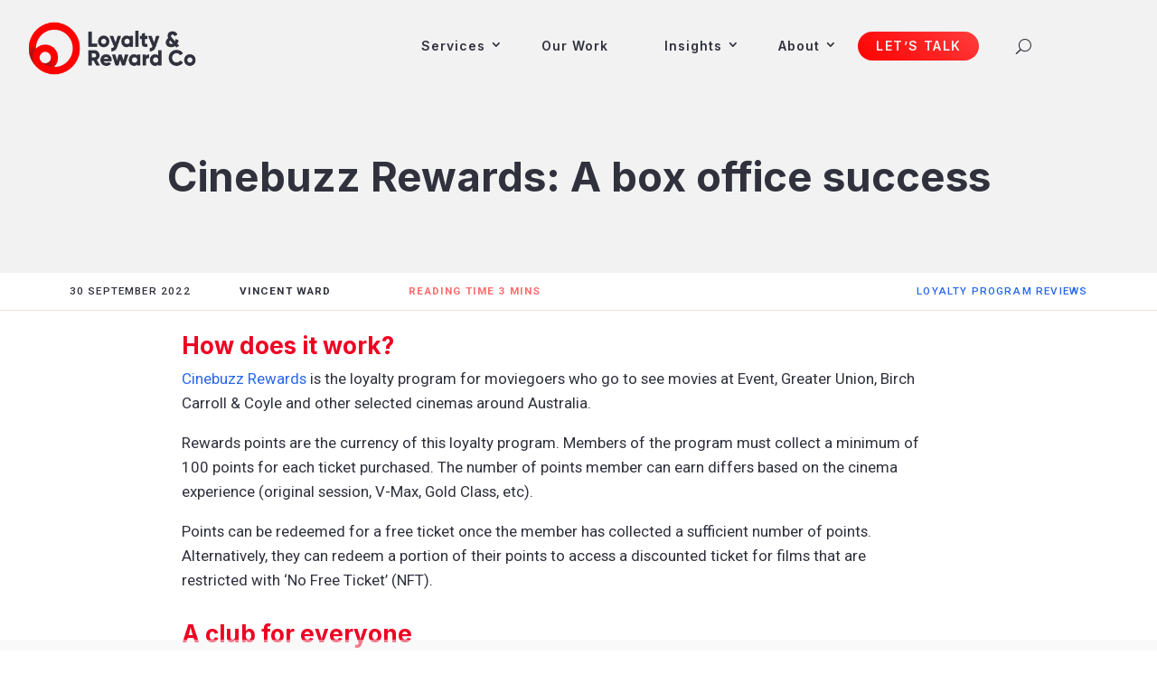

--- FILE ---
content_type: text/html; charset=utf-8
request_url: https://www.google.com/recaptcha/api2/anchor?ar=1&k=6LfSJCcsAAAAAN9EQptNbdxtW41fTjATKFvRLOOn&co=aHR0cHM6Ly9sb3lhbHR5cmV3YXJkY28uY29tOjQ0Mw..&hl=en&v=PoyoqOPhxBO7pBk68S4YbpHZ&size=invisible&anchor-ms=20000&execute-ms=30000&cb=nn9u41rheuj5
body_size: 48619
content:
<!DOCTYPE HTML><html dir="ltr" lang="en"><head><meta http-equiv="Content-Type" content="text/html; charset=UTF-8">
<meta http-equiv="X-UA-Compatible" content="IE=edge">
<title>reCAPTCHA</title>
<style type="text/css">
/* cyrillic-ext */
@font-face {
  font-family: 'Roboto';
  font-style: normal;
  font-weight: 400;
  font-stretch: 100%;
  src: url(//fonts.gstatic.com/s/roboto/v48/KFO7CnqEu92Fr1ME7kSn66aGLdTylUAMa3GUBHMdazTgWw.woff2) format('woff2');
  unicode-range: U+0460-052F, U+1C80-1C8A, U+20B4, U+2DE0-2DFF, U+A640-A69F, U+FE2E-FE2F;
}
/* cyrillic */
@font-face {
  font-family: 'Roboto';
  font-style: normal;
  font-weight: 400;
  font-stretch: 100%;
  src: url(//fonts.gstatic.com/s/roboto/v48/KFO7CnqEu92Fr1ME7kSn66aGLdTylUAMa3iUBHMdazTgWw.woff2) format('woff2');
  unicode-range: U+0301, U+0400-045F, U+0490-0491, U+04B0-04B1, U+2116;
}
/* greek-ext */
@font-face {
  font-family: 'Roboto';
  font-style: normal;
  font-weight: 400;
  font-stretch: 100%;
  src: url(//fonts.gstatic.com/s/roboto/v48/KFO7CnqEu92Fr1ME7kSn66aGLdTylUAMa3CUBHMdazTgWw.woff2) format('woff2');
  unicode-range: U+1F00-1FFF;
}
/* greek */
@font-face {
  font-family: 'Roboto';
  font-style: normal;
  font-weight: 400;
  font-stretch: 100%;
  src: url(//fonts.gstatic.com/s/roboto/v48/KFO7CnqEu92Fr1ME7kSn66aGLdTylUAMa3-UBHMdazTgWw.woff2) format('woff2');
  unicode-range: U+0370-0377, U+037A-037F, U+0384-038A, U+038C, U+038E-03A1, U+03A3-03FF;
}
/* math */
@font-face {
  font-family: 'Roboto';
  font-style: normal;
  font-weight: 400;
  font-stretch: 100%;
  src: url(//fonts.gstatic.com/s/roboto/v48/KFO7CnqEu92Fr1ME7kSn66aGLdTylUAMawCUBHMdazTgWw.woff2) format('woff2');
  unicode-range: U+0302-0303, U+0305, U+0307-0308, U+0310, U+0312, U+0315, U+031A, U+0326-0327, U+032C, U+032F-0330, U+0332-0333, U+0338, U+033A, U+0346, U+034D, U+0391-03A1, U+03A3-03A9, U+03B1-03C9, U+03D1, U+03D5-03D6, U+03F0-03F1, U+03F4-03F5, U+2016-2017, U+2034-2038, U+203C, U+2040, U+2043, U+2047, U+2050, U+2057, U+205F, U+2070-2071, U+2074-208E, U+2090-209C, U+20D0-20DC, U+20E1, U+20E5-20EF, U+2100-2112, U+2114-2115, U+2117-2121, U+2123-214F, U+2190, U+2192, U+2194-21AE, U+21B0-21E5, U+21F1-21F2, U+21F4-2211, U+2213-2214, U+2216-22FF, U+2308-230B, U+2310, U+2319, U+231C-2321, U+2336-237A, U+237C, U+2395, U+239B-23B7, U+23D0, U+23DC-23E1, U+2474-2475, U+25AF, U+25B3, U+25B7, U+25BD, U+25C1, U+25CA, U+25CC, U+25FB, U+266D-266F, U+27C0-27FF, U+2900-2AFF, U+2B0E-2B11, U+2B30-2B4C, U+2BFE, U+3030, U+FF5B, U+FF5D, U+1D400-1D7FF, U+1EE00-1EEFF;
}
/* symbols */
@font-face {
  font-family: 'Roboto';
  font-style: normal;
  font-weight: 400;
  font-stretch: 100%;
  src: url(//fonts.gstatic.com/s/roboto/v48/KFO7CnqEu92Fr1ME7kSn66aGLdTylUAMaxKUBHMdazTgWw.woff2) format('woff2');
  unicode-range: U+0001-000C, U+000E-001F, U+007F-009F, U+20DD-20E0, U+20E2-20E4, U+2150-218F, U+2190, U+2192, U+2194-2199, U+21AF, U+21E6-21F0, U+21F3, U+2218-2219, U+2299, U+22C4-22C6, U+2300-243F, U+2440-244A, U+2460-24FF, U+25A0-27BF, U+2800-28FF, U+2921-2922, U+2981, U+29BF, U+29EB, U+2B00-2BFF, U+4DC0-4DFF, U+FFF9-FFFB, U+10140-1018E, U+10190-1019C, U+101A0, U+101D0-101FD, U+102E0-102FB, U+10E60-10E7E, U+1D2C0-1D2D3, U+1D2E0-1D37F, U+1F000-1F0FF, U+1F100-1F1AD, U+1F1E6-1F1FF, U+1F30D-1F30F, U+1F315, U+1F31C, U+1F31E, U+1F320-1F32C, U+1F336, U+1F378, U+1F37D, U+1F382, U+1F393-1F39F, U+1F3A7-1F3A8, U+1F3AC-1F3AF, U+1F3C2, U+1F3C4-1F3C6, U+1F3CA-1F3CE, U+1F3D4-1F3E0, U+1F3ED, U+1F3F1-1F3F3, U+1F3F5-1F3F7, U+1F408, U+1F415, U+1F41F, U+1F426, U+1F43F, U+1F441-1F442, U+1F444, U+1F446-1F449, U+1F44C-1F44E, U+1F453, U+1F46A, U+1F47D, U+1F4A3, U+1F4B0, U+1F4B3, U+1F4B9, U+1F4BB, U+1F4BF, U+1F4C8-1F4CB, U+1F4D6, U+1F4DA, U+1F4DF, U+1F4E3-1F4E6, U+1F4EA-1F4ED, U+1F4F7, U+1F4F9-1F4FB, U+1F4FD-1F4FE, U+1F503, U+1F507-1F50B, U+1F50D, U+1F512-1F513, U+1F53E-1F54A, U+1F54F-1F5FA, U+1F610, U+1F650-1F67F, U+1F687, U+1F68D, U+1F691, U+1F694, U+1F698, U+1F6AD, U+1F6B2, U+1F6B9-1F6BA, U+1F6BC, U+1F6C6-1F6CF, U+1F6D3-1F6D7, U+1F6E0-1F6EA, U+1F6F0-1F6F3, U+1F6F7-1F6FC, U+1F700-1F7FF, U+1F800-1F80B, U+1F810-1F847, U+1F850-1F859, U+1F860-1F887, U+1F890-1F8AD, U+1F8B0-1F8BB, U+1F8C0-1F8C1, U+1F900-1F90B, U+1F93B, U+1F946, U+1F984, U+1F996, U+1F9E9, U+1FA00-1FA6F, U+1FA70-1FA7C, U+1FA80-1FA89, U+1FA8F-1FAC6, U+1FACE-1FADC, U+1FADF-1FAE9, U+1FAF0-1FAF8, U+1FB00-1FBFF;
}
/* vietnamese */
@font-face {
  font-family: 'Roboto';
  font-style: normal;
  font-weight: 400;
  font-stretch: 100%;
  src: url(//fonts.gstatic.com/s/roboto/v48/KFO7CnqEu92Fr1ME7kSn66aGLdTylUAMa3OUBHMdazTgWw.woff2) format('woff2');
  unicode-range: U+0102-0103, U+0110-0111, U+0128-0129, U+0168-0169, U+01A0-01A1, U+01AF-01B0, U+0300-0301, U+0303-0304, U+0308-0309, U+0323, U+0329, U+1EA0-1EF9, U+20AB;
}
/* latin-ext */
@font-face {
  font-family: 'Roboto';
  font-style: normal;
  font-weight: 400;
  font-stretch: 100%;
  src: url(//fonts.gstatic.com/s/roboto/v48/KFO7CnqEu92Fr1ME7kSn66aGLdTylUAMa3KUBHMdazTgWw.woff2) format('woff2');
  unicode-range: U+0100-02BA, U+02BD-02C5, U+02C7-02CC, U+02CE-02D7, U+02DD-02FF, U+0304, U+0308, U+0329, U+1D00-1DBF, U+1E00-1E9F, U+1EF2-1EFF, U+2020, U+20A0-20AB, U+20AD-20C0, U+2113, U+2C60-2C7F, U+A720-A7FF;
}
/* latin */
@font-face {
  font-family: 'Roboto';
  font-style: normal;
  font-weight: 400;
  font-stretch: 100%;
  src: url(//fonts.gstatic.com/s/roboto/v48/KFO7CnqEu92Fr1ME7kSn66aGLdTylUAMa3yUBHMdazQ.woff2) format('woff2');
  unicode-range: U+0000-00FF, U+0131, U+0152-0153, U+02BB-02BC, U+02C6, U+02DA, U+02DC, U+0304, U+0308, U+0329, U+2000-206F, U+20AC, U+2122, U+2191, U+2193, U+2212, U+2215, U+FEFF, U+FFFD;
}
/* cyrillic-ext */
@font-face {
  font-family: 'Roboto';
  font-style: normal;
  font-weight: 500;
  font-stretch: 100%;
  src: url(//fonts.gstatic.com/s/roboto/v48/KFO7CnqEu92Fr1ME7kSn66aGLdTylUAMa3GUBHMdazTgWw.woff2) format('woff2');
  unicode-range: U+0460-052F, U+1C80-1C8A, U+20B4, U+2DE0-2DFF, U+A640-A69F, U+FE2E-FE2F;
}
/* cyrillic */
@font-face {
  font-family: 'Roboto';
  font-style: normal;
  font-weight: 500;
  font-stretch: 100%;
  src: url(//fonts.gstatic.com/s/roboto/v48/KFO7CnqEu92Fr1ME7kSn66aGLdTylUAMa3iUBHMdazTgWw.woff2) format('woff2');
  unicode-range: U+0301, U+0400-045F, U+0490-0491, U+04B0-04B1, U+2116;
}
/* greek-ext */
@font-face {
  font-family: 'Roboto';
  font-style: normal;
  font-weight: 500;
  font-stretch: 100%;
  src: url(//fonts.gstatic.com/s/roboto/v48/KFO7CnqEu92Fr1ME7kSn66aGLdTylUAMa3CUBHMdazTgWw.woff2) format('woff2');
  unicode-range: U+1F00-1FFF;
}
/* greek */
@font-face {
  font-family: 'Roboto';
  font-style: normal;
  font-weight: 500;
  font-stretch: 100%;
  src: url(//fonts.gstatic.com/s/roboto/v48/KFO7CnqEu92Fr1ME7kSn66aGLdTylUAMa3-UBHMdazTgWw.woff2) format('woff2');
  unicode-range: U+0370-0377, U+037A-037F, U+0384-038A, U+038C, U+038E-03A1, U+03A3-03FF;
}
/* math */
@font-face {
  font-family: 'Roboto';
  font-style: normal;
  font-weight: 500;
  font-stretch: 100%;
  src: url(//fonts.gstatic.com/s/roboto/v48/KFO7CnqEu92Fr1ME7kSn66aGLdTylUAMawCUBHMdazTgWw.woff2) format('woff2');
  unicode-range: U+0302-0303, U+0305, U+0307-0308, U+0310, U+0312, U+0315, U+031A, U+0326-0327, U+032C, U+032F-0330, U+0332-0333, U+0338, U+033A, U+0346, U+034D, U+0391-03A1, U+03A3-03A9, U+03B1-03C9, U+03D1, U+03D5-03D6, U+03F0-03F1, U+03F4-03F5, U+2016-2017, U+2034-2038, U+203C, U+2040, U+2043, U+2047, U+2050, U+2057, U+205F, U+2070-2071, U+2074-208E, U+2090-209C, U+20D0-20DC, U+20E1, U+20E5-20EF, U+2100-2112, U+2114-2115, U+2117-2121, U+2123-214F, U+2190, U+2192, U+2194-21AE, U+21B0-21E5, U+21F1-21F2, U+21F4-2211, U+2213-2214, U+2216-22FF, U+2308-230B, U+2310, U+2319, U+231C-2321, U+2336-237A, U+237C, U+2395, U+239B-23B7, U+23D0, U+23DC-23E1, U+2474-2475, U+25AF, U+25B3, U+25B7, U+25BD, U+25C1, U+25CA, U+25CC, U+25FB, U+266D-266F, U+27C0-27FF, U+2900-2AFF, U+2B0E-2B11, U+2B30-2B4C, U+2BFE, U+3030, U+FF5B, U+FF5D, U+1D400-1D7FF, U+1EE00-1EEFF;
}
/* symbols */
@font-face {
  font-family: 'Roboto';
  font-style: normal;
  font-weight: 500;
  font-stretch: 100%;
  src: url(//fonts.gstatic.com/s/roboto/v48/KFO7CnqEu92Fr1ME7kSn66aGLdTylUAMaxKUBHMdazTgWw.woff2) format('woff2');
  unicode-range: U+0001-000C, U+000E-001F, U+007F-009F, U+20DD-20E0, U+20E2-20E4, U+2150-218F, U+2190, U+2192, U+2194-2199, U+21AF, U+21E6-21F0, U+21F3, U+2218-2219, U+2299, U+22C4-22C6, U+2300-243F, U+2440-244A, U+2460-24FF, U+25A0-27BF, U+2800-28FF, U+2921-2922, U+2981, U+29BF, U+29EB, U+2B00-2BFF, U+4DC0-4DFF, U+FFF9-FFFB, U+10140-1018E, U+10190-1019C, U+101A0, U+101D0-101FD, U+102E0-102FB, U+10E60-10E7E, U+1D2C0-1D2D3, U+1D2E0-1D37F, U+1F000-1F0FF, U+1F100-1F1AD, U+1F1E6-1F1FF, U+1F30D-1F30F, U+1F315, U+1F31C, U+1F31E, U+1F320-1F32C, U+1F336, U+1F378, U+1F37D, U+1F382, U+1F393-1F39F, U+1F3A7-1F3A8, U+1F3AC-1F3AF, U+1F3C2, U+1F3C4-1F3C6, U+1F3CA-1F3CE, U+1F3D4-1F3E0, U+1F3ED, U+1F3F1-1F3F3, U+1F3F5-1F3F7, U+1F408, U+1F415, U+1F41F, U+1F426, U+1F43F, U+1F441-1F442, U+1F444, U+1F446-1F449, U+1F44C-1F44E, U+1F453, U+1F46A, U+1F47D, U+1F4A3, U+1F4B0, U+1F4B3, U+1F4B9, U+1F4BB, U+1F4BF, U+1F4C8-1F4CB, U+1F4D6, U+1F4DA, U+1F4DF, U+1F4E3-1F4E6, U+1F4EA-1F4ED, U+1F4F7, U+1F4F9-1F4FB, U+1F4FD-1F4FE, U+1F503, U+1F507-1F50B, U+1F50D, U+1F512-1F513, U+1F53E-1F54A, U+1F54F-1F5FA, U+1F610, U+1F650-1F67F, U+1F687, U+1F68D, U+1F691, U+1F694, U+1F698, U+1F6AD, U+1F6B2, U+1F6B9-1F6BA, U+1F6BC, U+1F6C6-1F6CF, U+1F6D3-1F6D7, U+1F6E0-1F6EA, U+1F6F0-1F6F3, U+1F6F7-1F6FC, U+1F700-1F7FF, U+1F800-1F80B, U+1F810-1F847, U+1F850-1F859, U+1F860-1F887, U+1F890-1F8AD, U+1F8B0-1F8BB, U+1F8C0-1F8C1, U+1F900-1F90B, U+1F93B, U+1F946, U+1F984, U+1F996, U+1F9E9, U+1FA00-1FA6F, U+1FA70-1FA7C, U+1FA80-1FA89, U+1FA8F-1FAC6, U+1FACE-1FADC, U+1FADF-1FAE9, U+1FAF0-1FAF8, U+1FB00-1FBFF;
}
/* vietnamese */
@font-face {
  font-family: 'Roboto';
  font-style: normal;
  font-weight: 500;
  font-stretch: 100%;
  src: url(//fonts.gstatic.com/s/roboto/v48/KFO7CnqEu92Fr1ME7kSn66aGLdTylUAMa3OUBHMdazTgWw.woff2) format('woff2');
  unicode-range: U+0102-0103, U+0110-0111, U+0128-0129, U+0168-0169, U+01A0-01A1, U+01AF-01B0, U+0300-0301, U+0303-0304, U+0308-0309, U+0323, U+0329, U+1EA0-1EF9, U+20AB;
}
/* latin-ext */
@font-face {
  font-family: 'Roboto';
  font-style: normal;
  font-weight: 500;
  font-stretch: 100%;
  src: url(//fonts.gstatic.com/s/roboto/v48/KFO7CnqEu92Fr1ME7kSn66aGLdTylUAMa3KUBHMdazTgWw.woff2) format('woff2');
  unicode-range: U+0100-02BA, U+02BD-02C5, U+02C7-02CC, U+02CE-02D7, U+02DD-02FF, U+0304, U+0308, U+0329, U+1D00-1DBF, U+1E00-1E9F, U+1EF2-1EFF, U+2020, U+20A0-20AB, U+20AD-20C0, U+2113, U+2C60-2C7F, U+A720-A7FF;
}
/* latin */
@font-face {
  font-family: 'Roboto';
  font-style: normal;
  font-weight: 500;
  font-stretch: 100%;
  src: url(//fonts.gstatic.com/s/roboto/v48/KFO7CnqEu92Fr1ME7kSn66aGLdTylUAMa3yUBHMdazQ.woff2) format('woff2');
  unicode-range: U+0000-00FF, U+0131, U+0152-0153, U+02BB-02BC, U+02C6, U+02DA, U+02DC, U+0304, U+0308, U+0329, U+2000-206F, U+20AC, U+2122, U+2191, U+2193, U+2212, U+2215, U+FEFF, U+FFFD;
}
/* cyrillic-ext */
@font-face {
  font-family: 'Roboto';
  font-style: normal;
  font-weight: 900;
  font-stretch: 100%;
  src: url(//fonts.gstatic.com/s/roboto/v48/KFO7CnqEu92Fr1ME7kSn66aGLdTylUAMa3GUBHMdazTgWw.woff2) format('woff2');
  unicode-range: U+0460-052F, U+1C80-1C8A, U+20B4, U+2DE0-2DFF, U+A640-A69F, U+FE2E-FE2F;
}
/* cyrillic */
@font-face {
  font-family: 'Roboto';
  font-style: normal;
  font-weight: 900;
  font-stretch: 100%;
  src: url(//fonts.gstatic.com/s/roboto/v48/KFO7CnqEu92Fr1ME7kSn66aGLdTylUAMa3iUBHMdazTgWw.woff2) format('woff2');
  unicode-range: U+0301, U+0400-045F, U+0490-0491, U+04B0-04B1, U+2116;
}
/* greek-ext */
@font-face {
  font-family: 'Roboto';
  font-style: normal;
  font-weight: 900;
  font-stretch: 100%;
  src: url(//fonts.gstatic.com/s/roboto/v48/KFO7CnqEu92Fr1ME7kSn66aGLdTylUAMa3CUBHMdazTgWw.woff2) format('woff2');
  unicode-range: U+1F00-1FFF;
}
/* greek */
@font-face {
  font-family: 'Roboto';
  font-style: normal;
  font-weight: 900;
  font-stretch: 100%;
  src: url(//fonts.gstatic.com/s/roboto/v48/KFO7CnqEu92Fr1ME7kSn66aGLdTylUAMa3-UBHMdazTgWw.woff2) format('woff2');
  unicode-range: U+0370-0377, U+037A-037F, U+0384-038A, U+038C, U+038E-03A1, U+03A3-03FF;
}
/* math */
@font-face {
  font-family: 'Roboto';
  font-style: normal;
  font-weight: 900;
  font-stretch: 100%;
  src: url(//fonts.gstatic.com/s/roboto/v48/KFO7CnqEu92Fr1ME7kSn66aGLdTylUAMawCUBHMdazTgWw.woff2) format('woff2');
  unicode-range: U+0302-0303, U+0305, U+0307-0308, U+0310, U+0312, U+0315, U+031A, U+0326-0327, U+032C, U+032F-0330, U+0332-0333, U+0338, U+033A, U+0346, U+034D, U+0391-03A1, U+03A3-03A9, U+03B1-03C9, U+03D1, U+03D5-03D6, U+03F0-03F1, U+03F4-03F5, U+2016-2017, U+2034-2038, U+203C, U+2040, U+2043, U+2047, U+2050, U+2057, U+205F, U+2070-2071, U+2074-208E, U+2090-209C, U+20D0-20DC, U+20E1, U+20E5-20EF, U+2100-2112, U+2114-2115, U+2117-2121, U+2123-214F, U+2190, U+2192, U+2194-21AE, U+21B0-21E5, U+21F1-21F2, U+21F4-2211, U+2213-2214, U+2216-22FF, U+2308-230B, U+2310, U+2319, U+231C-2321, U+2336-237A, U+237C, U+2395, U+239B-23B7, U+23D0, U+23DC-23E1, U+2474-2475, U+25AF, U+25B3, U+25B7, U+25BD, U+25C1, U+25CA, U+25CC, U+25FB, U+266D-266F, U+27C0-27FF, U+2900-2AFF, U+2B0E-2B11, U+2B30-2B4C, U+2BFE, U+3030, U+FF5B, U+FF5D, U+1D400-1D7FF, U+1EE00-1EEFF;
}
/* symbols */
@font-face {
  font-family: 'Roboto';
  font-style: normal;
  font-weight: 900;
  font-stretch: 100%;
  src: url(//fonts.gstatic.com/s/roboto/v48/KFO7CnqEu92Fr1ME7kSn66aGLdTylUAMaxKUBHMdazTgWw.woff2) format('woff2');
  unicode-range: U+0001-000C, U+000E-001F, U+007F-009F, U+20DD-20E0, U+20E2-20E4, U+2150-218F, U+2190, U+2192, U+2194-2199, U+21AF, U+21E6-21F0, U+21F3, U+2218-2219, U+2299, U+22C4-22C6, U+2300-243F, U+2440-244A, U+2460-24FF, U+25A0-27BF, U+2800-28FF, U+2921-2922, U+2981, U+29BF, U+29EB, U+2B00-2BFF, U+4DC0-4DFF, U+FFF9-FFFB, U+10140-1018E, U+10190-1019C, U+101A0, U+101D0-101FD, U+102E0-102FB, U+10E60-10E7E, U+1D2C0-1D2D3, U+1D2E0-1D37F, U+1F000-1F0FF, U+1F100-1F1AD, U+1F1E6-1F1FF, U+1F30D-1F30F, U+1F315, U+1F31C, U+1F31E, U+1F320-1F32C, U+1F336, U+1F378, U+1F37D, U+1F382, U+1F393-1F39F, U+1F3A7-1F3A8, U+1F3AC-1F3AF, U+1F3C2, U+1F3C4-1F3C6, U+1F3CA-1F3CE, U+1F3D4-1F3E0, U+1F3ED, U+1F3F1-1F3F3, U+1F3F5-1F3F7, U+1F408, U+1F415, U+1F41F, U+1F426, U+1F43F, U+1F441-1F442, U+1F444, U+1F446-1F449, U+1F44C-1F44E, U+1F453, U+1F46A, U+1F47D, U+1F4A3, U+1F4B0, U+1F4B3, U+1F4B9, U+1F4BB, U+1F4BF, U+1F4C8-1F4CB, U+1F4D6, U+1F4DA, U+1F4DF, U+1F4E3-1F4E6, U+1F4EA-1F4ED, U+1F4F7, U+1F4F9-1F4FB, U+1F4FD-1F4FE, U+1F503, U+1F507-1F50B, U+1F50D, U+1F512-1F513, U+1F53E-1F54A, U+1F54F-1F5FA, U+1F610, U+1F650-1F67F, U+1F687, U+1F68D, U+1F691, U+1F694, U+1F698, U+1F6AD, U+1F6B2, U+1F6B9-1F6BA, U+1F6BC, U+1F6C6-1F6CF, U+1F6D3-1F6D7, U+1F6E0-1F6EA, U+1F6F0-1F6F3, U+1F6F7-1F6FC, U+1F700-1F7FF, U+1F800-1F80B, U+1F810-1F847, U+1F850-1F859, U+1F860-1F887, U+1F890-1F8AD, U+1F8B0-1F8BB, U+1F8C0-1F8C1, U+1F900-1F90B, U+1F93B, U+1F946, U+1F984, U+1F996, U+1F9E9, U+1FA00-1FA6F, U+1FA70-1FA7C, U+1FA80-1FA89, U+1FA8F-1FAC6, U+1FACE-1FADC, U+1FADF-1FAE9, U+1FAF0-1FAF8, U+1FB00-1FBFF;
}
/* vietnamese */
@font-face {
  font-family: 'Roboto';
  font-style: normal;
  font-weight: 900;
  font-stretch: 100%;
  src: url(//fonts.gstatic.com/s/roboto/v48/KFO7CnqEu92Fr1ME7kSn66aGLdTylUAMa3OUBHMdazTgWw.woff2) format('woff2');
  unicode-range: U+0102-0103, U+0110-0111, U+0128-0129, U+0168-0169, U+01A0-01A1, U+01AF-01B0, U+0300-0301, U+0303-0304, U+0308-0309, U+0323, U+0329, U+1EA0-1EF9, U+20AB;
}
/* latin-ext */
@font-face {
  font-family: 'Roboto';
  font-style: normal;
  font-weight: 900;
  font-stretch: 100%;
  src: url(//fonts.gstatic.com/s/roboto/v48/KFO7CnqEu92Fr1ME7kSn66aGLdTylUAMa3KUBHMdazTgWw.woff2) format('woff2');
  unicode-range: U+0100-02BA, U+02BD-02C5, U+02C7-02CC, U+02CE-02D7, U+02DD-02FF, U+0304, U+0308, U+0329, U+1D00-1DBF, U+1E00-1E9F, U+1EF2-1EFF, U+2020, U+20A0-20AB, U+20AD-20C0, U+2113, U+2C60-2C7F, U+A720-A7FF;
}
/* latin */
@font-face {
  font-family: 'Roboto';
  font-style: normal;
  font-weight: 900;
  font-stretch: 100%;
  src: url(//fonts.gstatic.com/s/roboto/v48/KFO7CnqEu92Fr1ME7kSn66aGLdTylUAMa3yUBHMdazQ.woff2) format('woff2');
  unicode-range: U+0000-00FF, U+0131, U+0152-0153, U+02BB-02BC, U+02C6, U+02DA, U+02DC, U+0304, U+0308, U+0329, U+2000-206F, U+20AC, U+2122, U+2191, U+2193, U+2212, U+2215, U+FEFF, U+FFFD;
}

</style>
<link rel="stylesheet" type="text/css" href="https://www.gstatic.com/recaptcha/releases/PoyoqOPhxBO7pBk68S4YbpHZ/styles__ltr.css">
<script nonce="d7SYeMd3hmGHba1p5-M4-A" type="text/javascript">window['__recaptcha_api'] = 'https://www.google.com/recaptcha/api2/';</script>
<script type="text/javascript" src="https://www.gstatic.com/recaptcha/releases/PoyoqOPhxBO7pBk68S4YbpHZ/recaptcha__en.js" nonce="d7SYeMd3hmGHba1p5-M4-A">
      
    </script></head>
<body><div id="rc-anchor-alert" class="rc-anchor-alert"></div>
<input type="hidden" id="recaptcha-token" value="[base64]">
<script type="text/javascript" nonce="d7SYeMd3hmGHba1p5-M4-A">
      recaptcha.anchor.Main.init("[\x22ainput\x22,[\x22bgdata\x22,\x22\x22,\[base64]/[base64]/[base64]/[base64]/[base64]/[base64]/[base64]/[base64]/[base64]/[base64]\\u003d\x22,\[base64]\\u003d\\u003d\x22,\[base64]/[base64]/Di30aw4pLNwgrUBxCwrFhw7LCrwLDsx/Ct0t3w7QmwpA3w6BFX8KoCn3DlkjDpsKIwo5HHnNowq/[base64]/Ch8KQw6HDhDvDlcOtw4vDgMKXTsKRw7fDkzopOsO1w4ZjFl4PwprDiwDDgzcJOkDClBnCsEhAPsOmHQEywq8Vw6tdwr/CqwfDmizChcOcaE1kd8O/YxHDsH0xNk0+wqHDuMOyJzV0ScKpcsKUw4Izw5PDvsOGw7RrFDUZK0RvG8OGQcKtVcOgBwHDn37DsmzCv3h6GD0EwrFgFFrDgF0cFMKhwrcFV8Ksw5RGwpF6w4fCnMKIwpbDlTTDgU3CrzpNw6xswrXDgcOuw4vCsggCw7rDmWbCgMKrw5EXw6nCvWbCmzt6WEQ/EVLCq8K6wrJ+wonDuDTDksOqwroUw7XDhMKdA8KRAsO4FzTDkg05w7TChcOzwqPDrsOaPsKqAw8TwpVNLV7ClsOjwpRaw67DrVvDmVnCqcO5dsOfw68DwoN0BmXCpm3DriVsKD/CnHHDnMKsRwrDr3NUw7fCt8Oxw5fCq21Cw45tBUXDmXtgwo/Du8O/NMOAVT0fLG/CgQ/Cq8OMwrTDicOGwr3DmcORwoZjw67CkMOVdCURwpFiwpTCv1fDpsOGw6pvXcOkw5ZmPcKCw5Ngw5gVDHTDi8K3LcO5fMOMwr/Dm8O6wph8QX44w4TDj0x/YELCmcOnZhlEwpXDgsKPwpoEWMOPGUtrNsKwLsKlwq/CpcKwAMK3wpDDr8KEUcKlFMOAagFlw443TTAFc8OIfXBvazTCg8KPw4w4QVxdAcKAw63CrQsHBzBWN8KEw5/Cn8OowrnDi8KwOMOXw6fDvMK4ZVLCrcOZw4HCtcKRwoFJecKbwqPDkVnDlwvCrMOsw6XDs17DgUkfGW0Vw7dHB8OWBsOew6tfw4gfwq/ChcKBw5Fww7bDilNYw79KH8OzBB/Dt3l/w4wMw7dzSSrCu1cewoZMM8OCwqdaNsKEwoJSw7ddNcOfek4nesKsEsKWQWF1w7AifH/[base64]/[base64]/DlMKCWsKXWsKBwoN9cyN+W8OUXloOwoE9D2YJwo8/wrxKYCMmJy99wpnDhArDr3jDgcODwpoDw6vCsjbDv8OOT1DDkEZ8wpzCrhd0SQvDqTRrw53DvnAcwofCl8Ogw6PDhS3CmSLCiytXTgoWw7zCjwAxwqvCs8OBwp7DmHEuwoUHPTbCoRZqwoLDn8O3ACHCtcOuSjDCrTPCmsONw5fCr8KDwr3DucOrdmDCqsK/FBMGGMKYwrTDpTY6U1QmTcKzLcKRQFjCglXClsOfWSPCssKQH8OTU8KzwpE8LcOqYMOuNTFYBMKEwpZmdE3DscO6XMOsBcObeE3DocO6w7HCg8O7Y1jDhSNpw4gBw5DDs8Ktw4Bqwot/[base64]/VMK6C8Ktc8KoWj51RDHCpUHCs8OPQl3CpMKnw5TDg8OAw5LCgjfClgkxw6HCnH0pcy/Do2Q1w63CvzzCix8dTinDiQRjKsK7w7oieFXCrcONcsOywoHCv8K5wrHCqMOlwqcewp0HwozCuT11GmsvGsK9wrxiw75lwqENwoTCkcOUR8KhC8OpDUUzTi87w6l/dsK0V8ODD8ORw4MjwoA2w53Drk9dcsOawqfDtsO/[base64]/DtmbDlsOCLsOyN8Ocwq8DBWBLwrU0w63CiMO+wrEBwrdKbjNcBBPCrMK2McKow43CjMKdw7V5wqQhCsK4BVvDosKkw6fCg8KfwrcXGsKBWjvCssO1woTDrXYhF8KmABLDq0DCg8O6AXUewoAdCsO9wpzDm00uKi1gwp/CulbDmcKvw6/CqQnCqcOHLyzDpVQpw7hewqjDiH7DuMOMw5/CjsOWUx8/[base64]/DqcOzMcKNVMOGP8O7woXDmxTDisO2woU+FMK4bsOHNRkXeMOYwoLCk8KYw5FEwqbCqBLDhcOcNjfCgsKyJkA/wpPDucKhwowiwrbCpBLCqcOWw5lmwpXDrcKiKsKSw7w3ZwQpFXbDpsKFQsKXwrzClHbDmcKywo3ClsKVwpTDjQ8KIRLCkiXDuFlXCixvwrUtSsK/JE8Qw7fDtg/DpnvCs8K8PsKcwpcSfcOFwqHCkGLDmSowwrLCicO7Z28pwrTCr0lOPcK1LljDi8OiGcOewoRawqsKwoFEw6XCszLDnsKZw747wo3CicK+w6YJcA3ClTXChsKdw59Tw6zCvmfCgcOrwonCtSRAesKSwo9/w7UVw69zbFzDulBESz/CucOdwqHDu3wdwqxfw6dxwoTDo8OgMMK0LE3DqsO8w63CgMOpAsOdb1jCm3VeZsKKdCkcw4DDmHfCv8OZwohoExwEw7kMw6TCicOSwpzDpsK1w7oLFsOCw4Nmwq7DssK0MMO7wrU5Zn/[base64]/[base64]/Dkj/Cu8OHecK0w6M+w7Z6wrIawqtfwpNYw5/CqRY1DsOLeMOAIArClEXDkTsbeBE+wqE1w6M5w4Bww6JCw6/CucK/DMKxwrzCv09Zw6ITwr3Cpg8Swq9/w7DCtsOXHS/CkQIRD8OdwpY5w64cw7zCnWjDv8Kswqc4GUdZwostw4tbw5QsCUk3wrHDpsKNO8OQw7nCuVMBwrt/cDlwwozCsMKQw6lSw5DDsDMlw4vDhC5+b8OzX8OPw47CrHZOwoLDuS9VIgLCoTMjw7AcwqzDiB5hwo4fHyPCtcO6wqLClHrDlsOBwp4KZ8Old8KRSzE+wq7DiQzCsMK/fxVkSGw9SAjCoyB7WxYNwqIyaQdPZ8OVwopywq7CoMKDwoXClsOsKAoOwqXCusO0OF8+w7zDp3kZXMKCKCB5WRrDhMOJwqTDjcOlE8O/A0x/[base64]/CuMKVIwNERcKTw4ATWUgQw44HZEsfDcK+NsOrw53CgcOEV08kZmlqL8KMw7kdwrVOHmjCszA6wprDrEwnwrk7w4jCiB8qeVXDm8Otw5oAbMOvwrLDqSvCl8OTwo7Cv8KgZMOdw77CqlEywqUYAsKyw77DpsOgEmZew6jDmmTDhMOeOA/DtMOLw7PDl8OKw63Cn0DCmcOEw6vCj3AiAE8QZRRhFMKPGkkSQRhiezTDpG7Di2ZPwpTDoxMgY8OMw4YBw6PCi0TDr1LCusKjwrs4LQlyF8OmUjnCqMOrLjvDocOww5dVwpAqHcO8w4kiccKocyRdYMOXwofDmBJ/w6nCq0fDvmHCn1LDnsOvwq13w5DCsSvCvitYw4V5wpvDqMOKwrQNLHbDncKbMRV0VDtjwpNuGVfCuMOicMKzLk1pwrxCwpFiPcKXYcOzw7vDu8KZw73Dgi07UMKcPlDCokhuSRUJwoBLUU43DsKhK30aalB3I2UHR1kBD8OpQSlLwrPCvU/[base64]/CsybCrcOVeMODOcKNwoQ7wpwYEcKKw48SS8KswpM3w4LDrx/DompsXi3DpSwZO8KPwqPDn8OCXEXDsXliwooew700wpDDjDgJSi/DgMONwpULwp/DgsKsw4VPck0lwqzDuMOowrPDk8KrwqA1XsKMworCrMKpZcKmMcOMDQhyMMOFw4rCvggqwrvCuHoKw4NIw67DjyZSQ8K4AMKYb8OjZsOJw7k7B8O6KiHDrMOIGsKww5ELUhLDisKww4fDmjzDiVQOd3lcJW0IwrvDvUXDqzTDvsO/I0DDsADDk0XCrBXCq8KowqUXw401SkUiwq3CggwSw67Ct8KEwpvCgFl3w5vDlVVzRxxdwr03acKEw6nCnkrDmlvDvMOSw6cYwqNDVcO4w5DChyMow4F4JV09wq5FERYBSEMpw4NoUsK8PcKHGG4qXsK1Ng3CsnzCvRDDlMKqwrPCjsKvwqJDwqcwdcOWacOZNREKwpJ/wo5LFTDDrcOILUNkw4zDk2fCkhXCjl7DrhPDoMKaw6R2wpcOw7orMDHCkkrDvwbDgcONRQUYRMO0QEIKTUbDpHsxDibCl35bGsO7woMUHQMXVCvDp8KaBnh2wovDgzPDscK2w5wQMGnDq8OKEyPDoTQ6a8KGQE4Tw4/[base64]/[base64]/[base64]/[base64]/Cog7Cj1M3w71jfMOMw51LS0sAwqrDphxDXz3DpwDCpMOtchxMwo7Cn3rDpi8uw6l5w5TCm8OUwrs7T8KHG8OCe8Olw4NwwrLChwFNPMKWF8O/w5PCgMKHw5fDrcKNcMKzwpPCpsONw5LCrsKMw5wRwqFSZQkXO8Kjw7zDr8OTFBNqGllFw4QdH2bCt8O7EcKHwoHCjsOSwrrDj8K7LMOaIy/[base64]/w4fCv8KDO8Ohwr9fBMKEwrbCv8KMwoEYw5HDuMO2w57DsMKyEcKsYzfCicKDw5fCojXDmDbDtMKWwrvDuzsPw7wzw7hPwofDi8O/dR9FQRnDmMKjNTfDgcKZw7DDvUgcw5PDrlXDgMKEwrfDgkLCumkPAkcxwoLDqVvCvX5DTsOIw50mBjXDhDwUDMK7w7vDjUddw5/CqsOIQT/[base64]/Ox07wqUrwobDh1ZCw5ELLiEBf8KPODbDhcOrwobDkXHCoUU6VGc/McKFfsO3wrrDoi5XZELCvcO2HcOpfX1qDx5Lw5rCu3EnIlw9w4bDicOiw5dewqfDukkZSxpRw5/[base64]/FMO2wp7DrcOHVVnDlHDDq33DisOaCsOSwpfCtMKGw7PCv8K5C2QQwpdSwrHDt29VwoHCvMOtw6Eww4tgwr3CisOeYnzDog/DpMOZwp4Aw5c6X8KHw6PCvUfDncOww57DocKiJTvDssOaw43CkhLCqMOcemjCiHwvw5PCvMOBwrkCBcOnw4DCr3tZw5Nlw6DCocOpQcOoBAzCqMO+eUbDs1VEworCh0cTwrxZwpheQW/[base64]/ChMOhw5EFSkcNw4sTwprCgVLCtj3ChQgzQ8KQL8Osw44DJ8Klw4Q+eEDDjTBKwpnDrnLCj2pASgrDrMKdDMOyPcO9woYEw4c8O8OBKzMHwqXDnMO3wrDCtMK4bDUGOsOIM8Kiw4zDgMKTPsKhB8OTwqdWCcK3TMOqX8OUJ8OvQcO/wrXCoxhmwqRaX8KqfVVYPcKJwqDDihnCkA9Aw6rCk1bCqsKzw7zDrnTCtsKOwqTDgMKtQMOzNDDCrMOqMMKoDAQQB3RwTl/CmzxDw7TCtCnDomfCvsOOCMOqd0ECMnnDsMKzw5FxOxfDnMOwwpDDgsK9w6EQMsK0wrgWTMK7BMKGVsOrw4XDtsKwL3zCuz1TCHMZwoE5NsKJSQZyacOCwqHCsMOQwqEjYsOSw4TDknEmwp/CpcOCw6nDqcKlwpVKw7nDk3bDgx3Ct8K6wojCosO6wr3CqsOXwoPCjcKpGFAHFMOSw7R4wqJ5elPCgSHCj8KkwpbCm8OSDMK7w4bChcOKBVEtQjwxTsKVEcOHw5TDrV3CllsjwrzCkMK9w5rDp3/DowTDtgvCjivCiU4ww5Qawo42w5ZRwrzDmRAcw5Byw6TCosOVJ8KZw5YDacKKw6/DnH/CvERZRXwILcOKS2fCm8Ojw6ZlR2vCp8KiMsO8ADVrwpZnTChqMyUdwpJXcX4Gw7cmw7JKYsO+wo5af8Oow6zCjV90FsKYwpzDqsKCScO1RcKnbnbDqMO/[base64]/CkRNTaT85MMKVSkrDocO0dlvDsTANFigxw4sawrPDoQpYwr5XBAPCrHZ2w43DoXBjw4vDvGfDugAwCMOSw6bDmls/wqnDtHNbw6pLIsKuesKldsKBD8KBI8KJL05aw4Zew47DpzwhJh4fwrHCmMK1Ohd7wrTCoUhTwrc7w7nDjTTCoQnCtRrDmsOpTcO4w7Y5wr1PwqsQGMOcwpPClmsccsOxeEjDnWrDt8Kheg/[base64]/w7DDpMOzw6VGwr7Dmm1YSQ1owrzCmcOBC8KnAMKow7M6VW3DoE7Cq2FBw69sNMKQw7jDiMKzE8KqSlbDgcO/fcOrGcOCK0fDq8Ksw6DCuyDCqhJJw5ZrOcK5woUNw6fCmMOkFlrCr8OfwpknGzd2w4trRT1Ow41lSMOFwrHDrcOyIWwKFybDqsKsw5rDhkDDt8OOcsKBD3rDvsKKVk3CqiZnIDdAXcKOwq3Ds8OwwrLDoB8zKcKlC2vCjysgwqx1wp/CisK3IjNeAsONbsOYfzjDjRPDmcKrPnhjOFluwpHCiWDDoHjDsR7DnMO2Y8K7NcKHw4nCkcOmHAlQwr/[base64]/DrEXDuMOkwqfDscKoH8KhWUB/w7nDpjISE8KSwrQJwrFDw7JSMBYNQsKRw6dmGSxhw5x1w4/DnywgfMOmJxALOmvDm1PDuw5owopmw5TDlMOSJMKYdlxyU8K3F8OMwrkvwrNMWD/DtiZZHcK4ViTCqTXDvMOlwpg0SMK/ZcOfwppwwr5Hw4TDhBd2w7gmwp93YsOCAwQsw4DCs8OXNRrDqcOxw4l8wpR6w58HS3nCikHDgXfClAMoCC1DYsKFdsK6w4YECjHDssKhwrPCnsK0TAnDqxnCt8KzCcONAlPCn8Kyw6MYw6FkwqjDm3IowrfCkxvCvsKiwrBqERl5w68lwr3Dj8OEJgLDlS/[base64]/BmpbeMOja8KecjrDpCl/wqhRw6HDhcOKwpwdQMKnw57Cs8OLwqzDki7DsUBnwpbClMKZwr7CnMOYTsKxwqYkDEVFWMO0w5jCkXwqARDCnMOaS0BEwq/DtQ9BwrdEdMKxKsKsUMOcSCUOMMOmw43CmmcVw4c/YcKMwocVV3DCnsOjwobCt8OZZ8KBKWLChTEowrsiwohlATzCucKbO8Kfw5MTcsOLQhDCo8O4wo/Dk1UawroqUMKPwpIaS8K0UDdCw5p/w4DCqcO3wpk9wot0w7VQSUrDosOJwo/[base64]/CqBTCusOjwofCkcKeIMKRwqdHwrJtcmdbR2wAw60Dw7rDrHXDpcONwrHDr8KQwqTDlsK/dXdQNyAYJ2x8HyfDtMOUwp8Dw6FYOsK1S8OXw5vCvcOcMMO6wr3CrUkXX8OgInbDi3wdw6TDqSjCpmM/[base64]/AzohHjxowpTCpHx0wonCn2HCjUfDg8KpXUfCiH5IPcOwwrJ2w5QPXcOaCU5be8OpU8Obwr9Rw4tsC1FYKMOzw7XCvMKyKcKRGhnCnMKRGcKTwp3DrsO9w7g8w7zDisK1woF2E2kawo3CgMKkRS3DksK/SMOxwpF3RcO7TRBkJW7CmMKzDsOew6TCvMOUZSzClzvDhirCsGNuacO2JcO5wpLDqcOVwqduwrRiVTtoOsOiw4sUKsOgVhbCvMKvdEfDuzkEBW1fNkrCucKkwpU5Jh7Ck8KAUxzDiR/CssKlw7FbLsO7wp7CnMKLbsO9PXnDmsKVwoEow4fCj8Kfw7bDoV/CkHImw4NPwqYcw4/CmcK9wqDDpsOLZsKmMsOuw5d0wqfDvsKEwq58w4LCoAtuPMKlFcOkL3XCn8K/HVrCusOpwo0Ewo14wp0mIsKQccK+w4BJw57Ci2HCicKywrPCtMK2Jm0JwpEGdsKaKcKKeMObN8O9eSzDtBVEwo/DusO/wp7CnEtOacKxclYVVcKWw7ltwpYlPX7DvldFwqBkwpDCn8KIwqxVFsKKwpHDlMOUIknDosKpw74Rwp9ywplOZsKhw45tw50uCCjDjSvCn8Ksw5Miw4YGw6PCgMKcJMKaDjXDtsOEOsOuI3/CtsK9JADDtHoGelnDlh3DoxMqXcOeGcKUwojDgMKZb8KSwootw4MtbHZLwqZiw5bDvMORJ8Kew6Q4wqY4BcKQwqDCn8OAwo0UD8KuwrR6wo/[base64]/CtcO7w7Yow4tcw6DDm8Oic0dARMO1P8O9w7PCq8OnWsKew6E7PMKOwq7DqSFFVcKUc8OPIcOHKMK9DRDDssOPSlptJTVnwqkMNDBCAMKywoJbYhRhwpwlw7nCq1nDs0RWwp5iRzrCssOtwp4/DMOXwqkuwqvDjEjCgS5yDQHCj8KQBcOURk/DmGPCtQ4kw7DDhGhoBsOGwpFDUy/[base64]/Dp8KTV8O8f8Okw5PDo0fDpScjw6bCmcO1McKdccKkTMK6U8KXLMKWecKHOytDBMOCNiY2MVE5w7JUE8O3wo3Dp8Ohwp3Cg3rDnTLDssO2RMKIeHMwwoclHWhPHcKUw5cKG8Ouw73CrMO/PHstQcK2wpnCg0JtwqvDjhvCsywAwrFxFgZow4jDiFJBYkjCsy8pw4fCqTfCq1Uww7AsOsOhw4PDqTHCkcKKw5YqwrjCswxvwq9UHcObfcKTWsKvAHPCnTt3VFsWRMKFICgTw6TClVrDmsK6w6/[base64]/RsK4PcObw6zCuh8kw4LCt8K/J8K9BBHDgUEnwprDmsKnwoDDu8Khw5FiI8Odw6ADIcO6NUMHwqzDtw9zH1AbZSPDikzCoS16eGTCqMO+w6FASMKZHhlxw69iZsOawoxZwobCnwMWJsO8wpUhD8KewqQvGHtxw4JJwps4wrXCiMK/w4PCj2Aiw40Bw4/Dnww1V8KJwoFxRcKtDUnCowPDmEoPYcK3ZHvDny52GcOzDsKHw57CpzDDkGILwp0pwotNw49uw5HCiMOBw6fDg8KlXCTChH0kQjxzOBwbwohkwoYtwpwCw5tmH13CkzbCpMKAwoQww6J6w6zCvUoZw4nCrH/Cm8KUw5jDoWLDqQ7CoMOnMBd8B8OKw794wrDCnsOewp80wrh4wpYSR8OswoXDqsKPFWPCiMOCwpsOw67DlRoHw7LDnsKaIwAzQBjCoTxNU8OdXnzDusKrwqzCmCTCvMOXw4/CssKHwp0JaMKVaMKYGcO+wqXDuXEywrZZwoPCh2gmKsKoQsKlXgrClHUZJsKbwobDmsOfEC0gDVrCqlnChlfCnkIYCsO7SsOZYGvDrFTDnSXDkV3Di8OxecO+wqfCoMO/w7V3OSfDjsOdDMOtwrnCvcK1ZsKXSysKR2rDssK3M8OCAlgAw5lRw5PDpR4aw4rClcKwwpIZwp8PCVszOl9Bw5tWw4rCqV0eHsKWw4rCoT8QGwfDgSdgAMKXdMOUcD/[base64]/dzlpNMKObMOrJBjDi8KIaMO5w6ljRDJjwpzCicOwDcKeJA4nFMKWw6zCuVLCn3o7w6jCgMKKw5rCnMO9w4TDr8K8woUWw7fCrcK3G8K4wpfCnQFRwrgFbCnCucKEw47CiMKmIMKePkvCv8O2DADDvBzCucK/w7gmUsK7wp7DsQnCksK/[base64]/[base64]/R8OyKMKew58Zw54+fQbDicK4wrXDvRwbw4bCgGxvw7PCnRIsw7vDt1dZw4J+b2/Cm3zDqcKnwpLCqsKqwrx7w5nCp8K7DHnDu8KuLcK/[base64]/[base64]/DqcOBwrVFTMKMwqnCoMORNMKRJ8OtGsKdYTLDmMKZwrzDocOBEQQia1nCvWZGwrLDpRfCncOabcOsFcKnDV5MNMOlwqfClcKkwrJkEMObIcK8Y8Ojc8KKwoxkwooyw5/CsFwjwqLDhlNzwpPCjGxyw6XDgzNabH8vV8K6w75OB8ORBMOBUMO0O8OuRF8hwrVOKSnCnsOUwrLCnj3Dql4JwqFUL8K9ecKNwo/Dtmpla8Oaw53CrhlHw4XChMOKwoEzw43Cg8K0FjHCscOKQWR8w7TCl8OEwoo/wpY3w7LDiRpYwpjDnlthw73Cs8OUM8KYwrs3RMKQwrNBw7ITw7fDnsOww69CI8OZwrvCn8KpwoN9wrLCrcK8wpzDl3TCmiIMFBLDpEZNBDd4I8ONWcOvw6Y4wqt9w57CiTQjw74awrzDryTCh8KIwpLDmcOuAsOpw4lKwoQ+NERND8Ogwo4ww4/DrcOdwqjCryvCrcO5TGceRMK2dTked1Q+VTTDmAI+w5/Cv2kVCMKmKcOww7DCu1/CkjI8w40XQ8O2FQ4uwrViMwPDjMKlw6Biwo8JZ0HCqFdXLsOUw4ZiX8OKB2HCs8K+wqTDhyTDgMOJwrxSw75Oc8OpccOMw7fDu8K1OQ/Cg8OUw6/CmsOMLATCllXDvzBpwoYlwqPCpMOcNGnDtiPDqsOOKTbDm8OgwqhAc8O6w44bwpwOMkV8XcK6BD7CpcOgw6NSwovCg8KIw5I4DQbDnGPCjBZzw71jwoIbOCo7w4dcVw/DnAEiw4vDmsODVhILwoZkw5R1woHDrkDDmyPCl8OZwq7DgcKmLR4aSsK/wqvDjQ3DuCABecOhBMOzw7USAcO5wrfCn8K9wp7DnsOyFitwMhnDh3vDtsOYw6fCpTMKw4zCrMOmAVPCrsKRXcOHHsOTwr/[base64]/Di8OMwrgpw7Fnwp3Dmw/CiMKSwo19wrrCp3vDl8OCExQtJGHDncOOUSVNw5LDoxHCvMKYw751KFMgwrNkGsKsXMOBw5QEwoYwCcK8w7nChsOkIcOowpc1EQjDj1V6RMKCdSzDpWUDwp3DlXsNwqsAD8KHdRvCl3/DlsOtWlrCuAgow6dcdMKSKcKzLQkmEA/CiVXDhsOKV1jClx7DvFgHdsKaw5pGwpDCiMKYf3FtRUJMAcO8wpTCq8OSwpbDkA5Aw45ncm/CvsOdFnDDq8OEwokwJMOUwprCjUcgc8OvMkbDqw7CucK/[base64]/CgUkMwrzCi8OjKMOKwqEibT3DhcOXMQEdwqzCtRvDgQoKwp0hKhFFVWfDgT3CgsKiHhLDqcKXwoRQQMOGwqbDg8Obw53CnMOjwqrChm7DnXHDk8O6VH3ClMOZXjPDkcOLw6TChFLDhsKDMC7CrcORS8KfwoTDnynDohVpwq8DKj/[base64]/Ci8K0X8KDw5Bnwpw6w7bCgQUvw73CsnzCmcOaw7dFbCJ3wqvDlmNGwoddSsOcw5DCuXtiw5/Dg8KiHsKVBzLCoAvCqWFFwrtzwoQjFMOaRUJBwqzCiMKNwoDDrcOhw5nDisOAKsKPX8KAwqfCrMKywoHDtMKEK8OYwppKwqxoY8O3w5HCrcO8wpjDicKqw7DCiCRiwr/[base64]/wq3DvMKSw709W0Z7QcKTUgLCiMOmRU3DpsKraMKeVF3Dt3UWTsK/wqXCmiLDl8K+VCMywqoCwoU8wp1tR3lJwqh8w6bDmnZEJMKVZMKJwqNrck0DLRXCpQUfw4PDi2fDqsKcNHbDrcORHsOlw73DiMOHLcOwDsORN3fCmMO3DHMZw6cdBsOVYcOPwofChTMdDg/[base64]/Dj8O0wqVrwrvCgyRpw7bCog3DncKYw4fDtEoHw4ALw755w7nDrFjDtHTDmm3DqsKOMjLDj8KwwojDt3ABwqkDeMKBwpNIMMKsXsOlw6LCncO1JC/DssOBw4B1w7B8w7jDkilYZU/[base64]/DsjB7wrDCiVFewpU2wrrDgA/DscOswoprKMKOwp3DmcOPw4PCqsKVwptcGzHCpSBKV8KrwqrCtcKIwr3DlcK4wqjCicKfJsKdbWPCicOXw7k3Cl5xBsOPH3DCg8OCwqnCqMOrbcKbwpjDiHPDrMK+wq3Cjkl/wpnCpMKHHMKIFMOPWmV7FcKncjVcJiDCpkZyw6t/ewllLsO+w6rDqUjDiAfDvMOiAMOPRsOswojCusKywq7CtygNw4JLw58qalsewqLDgcKbA0wvfsKLwoUdccKmwpbCowDDhMK0GcKje8K8XMK7E8Kaw5Fjwq0Ow7wrwrBZwoINWRfDuyXCtTR9w54rw74WAhLCh8KgwpPCocO6SU/DpgDDvMK8wrfCri5Aw7TDgMKia8KSWcOWwovDqmhHwpbClhDCssOiwrTCicKcJsKXED4xw7DCtHpywoY7wqNiJXMCXCzDlsOnwoQXSTp3wrnCul7DjBPCkh4wEmN8HzYBwqZgw4HCmMOowqPCqMOofsKgwoRGwqw7wqJCwrTDrsOiw4/Dj8KBasOKJgMQeVZ4acOUw79bw7UAwp0EwoXDkAwORwVcasKEBcKJeVPCh8O9JGBhw5LChsOIwq3ChWnDsEHCv8OFwr7Cl8KKw4sNwrPDkMO1w5fCsVtnOMKWwrPDvMKhw5whfcO3w4DDhsOowqs7KcOJGHjDtAgXworCgsO1D23DtCV+w4J/[base64]/[base64]/DqCbDmDLClsK3axBkD8KSwrElVxbCvsKvwrgxR1zClsKXQMK2LDg3OMK7ehYpNMKANsKjIW5BdsKMw6bCr8KZHMKDQzYpw4DDmRIvw5LCphbDvcKjwoMwMUzDvcKPRcOeScORasKAWHdtw58lwpbCsiTDmsOEJkXCrsKWwqLDs8KcCcKIIWA/[base64]/[base64]/ClRNdwq4iwpzCvHvDmkNFPsKBTH3Cr8KrwqoRayDDuRrCpD5Wwp/Cp8KUecOQw614w7zCj8O1MlwVM8OLw4XCpcKhacO1aTPDlkoLXsKAw4fCoB1Bw7M0wrIAWkbCl8OZXArDm1BlV8Oiw6wfZGjCiFfDisKXw6XDlx/[base64]/[base64]/DtcKBbcKkHsKywq/CiMKmISvCtMOlwrHClR9pw43CtWgTc8OYTQ5hwp3DliHDu8K0w53ChsO4w7FiBsOhwrvChcKCBcOgwrAZwojDhMOQwq7CtcKoNBNmw6NeVHHCvW3CsFbDkRvCr1HCqMOHTD1Ww7DCgl/ChUQjRFDCmsOMDMK+woPCksOjY8Ofw6/DhMKsw5BRXhAdWmlvQwEuwoTDm8O4wq3Cr08WYlMfwo7ClnlICMODe0hMfMOiO30LUzLCqcOawrMDGS/DsGXCgFzDpcKNV8O1wr4NfsO9wrXDviXCikbCsAXDsMOPCm88w4BUwpjDoEvCiGULw4d8JSokJMKHDMO2wpLCm8OoZFHDlMOyIMOtwpogFsK6wr4OwqTDmwVbVMO4VQ5EUsOPwoN9w4jDnibCklp3KX7DscKcwrEBwo/CrgLCl8KmwpQPw7xwDGjCrhpCwqLCgsKiNMKNw4xuwpVRW8OdaXF3w5LClRHCoMO7w74qCVkNexjCsWjDrnEhwqvDnEbCkMO8T0LDm8KtUHzCv8KbDlRRw4/Dk8O9wpbDi8KjCEIeTMKvw7x1MX9wwpM5P8KZX8Olw715csKedT0oWsO5IcOKw5vCv8KAw4guZsKWeBfCjMKmPhnCrsKnwr7ComHCu8OIH1JFNsOxw73DtVtLw4PCisOuecO/[base64]/Dph1iJcKAw6DCicKqwrlDw6jDmnxGCcOSc8KNwr9Zwq/[base64]/DqAZnIcKMNAcvMFLDqUUROH/DtDvCv8O9w5/CigFkwo/CkxhQdFB+CMO9wo03w6taw5UBFXHCigUvwpNmOkvDuRXCki/DpcOFw4XCkQJiBsKgwqzDqMOIH3w2TFBBwqE6e8OUwobCnGVQwqNXZEo5w5Vcwp3CgxIkSHNRw4puQcO8GMKgwqTDmMKbw5tAw7/CliLDksOWwrEiDMKfwql+w6dxMl5kwqIDScKlRTvDv8Oac8OnUsK9fsOCfMO0EDPDucOiF8KJw5gEOx8Ewr7CtGHDsg7Dr8OPNTvDmCUBwolGcsKVwpEzwrdoWcKxLcOHJR4FESMZw6oYw6/DujrDgnA3w6fCsMOLVB0WVsOmwqbCoUMnw4A3IcOuw7HCusKIworDtWXDkH1jU1wLVcKwDcK6bcOCe8OVwrQmw74Kw7Ama8KcwpB7HcKZcFNCAMKiwpRrwqvCqyMVDioMw4owwr/Drj8JwpTDu8KLFQgQPsOvGRHDt0/CjcOWVsK1NVbDm0fCvMK7ZsKgwolDwozCi8KYCmHDrMOodj40wqtCaxDDiHvDoSLDj1nCjUlqw4onw4wIwpZjw6htw4HDqsO0VcKlWMKQwozCscOmwopCf8OKExvDhsKpw7zCjMKkwrk/Km7CsXjCtcOQNTkJwpvDh8KGCTDCnFTDiRVKw4jClsOzZxZWdkIywp8Cw6fCsD4sw5FwTcOhwrQVw4AXw4HClw1Pw6d7wp3CnkhWQMO5JsOfBDjDintSYsOvwqJJwqjChTNIwpFUwrswW8K3w5cUw5DDlsKtwpgVcWLCqk/Ck8OZU2jCi8OVEH3CsMKawqYtWmpnEyNWwrEwNMKNEklYFDA/[base64]/[base64]/CmR4qFyzDtsKwwo4Ow4XDnltpNcOtwr3Cu2bDoU1KwpnDuMOhw5vDoMOsw6V7TcOYeFBIUMOFSlRWFh5hw6nDkTh/wohkwplvw6TClAZxwrfCixwRw4dcwq9+YCLDocKzwpdWw7lMFUZDw6JNw7fCn8KbFxVVFELDh1/ClcKhwqHDiSkgw682w77CsRLDsMKewo/CmVNMw7VUw4IdXMKhwqnDrjjDmn4oRG1lwrHCjBHDsAzDiDRZwq7CmSjCnFkTwrM4w6XDjxzCp8KibcKhw4jDmMOMw6RPEmBmw6BaAcKzwrbCk2jCt8KVw40UwpDCqMKPw6DCqQ9VwonDhgJGY8OrN0JWwrPDksO/[base64]/Co8KHwoXCtwHDvMOvw4rCpsK9w7EsJy5hEMOowrkwwoN8E8OIBBQ4RsKvGmnDmMKrEsKOw4nChBTCqB1zf1lmwqnDsjEdVXjCgcKKFi/DscOtw4xuEFPCvzfDuMKlw7Q2w43CtsOPeTbCmMOVwr0/LsKUwpjDg8OkBBkpC1bDjm5Twrd2fsOlFsOmwqVzwrQpw47Du8OSJcKRwqVswqrCq8KCwpMCw4LDiDDDisOMVm92wqfDtkthLMOgOsOhwq7Dt8O4w7vCrTTCtMKbRTknwprDvk7Cl2zDtXDDrsKXwpcxwqrDhcOpwq0KezZUJsOET1YqwpfCqwh8dCV/YMOEVMO+wrfDli82wrnDmgN8w4LDtsOwwoJHwoTDq3bCo1LDqMKnC8KoE8OKw5MhwoIowonCiMOBOFhJR2DCrsOGwpoBw6PChi5uwqJVKMOFwqbDg8KwQ8K9wqjDq8O5wpA3w5Z6GGxhwokDAg7CikrDvMO9D0jCnUjDtwVbJcO0wqbDj2AfwonCq8K/PHMrw7nDrsKeSMKLNnLDrA3CigtSwodIPALCj8Otw6hNfEzDmB/DhMO1E2zDhcK/LjpYAcKpFjR8wpHDtMOEXkMmw5R3Zgg/[base64]/CgiAxwqF5w7sSwqlrw4UEwqvDtAh+esOSw67DtwFYwqrCkljDqsKSZMKaw57DtMKRwo3DvsOWw6/DnyjCrwtww5LCnhBUMcOjwpk9wofCrRDCiMK5WsKWw7TDscO5JcK3wqVuEWPDgMOdClF6MUpFCkpvAXvDksOYUC8Hw6ZjwoUpPj9LwrLDvMOLa1d2csKhLGhlZQ4lfcK7eMO0WcK2CcOmwqIjw5kSw6gfw78twq1PYg07FHl/wr4bfBLCq8K0w6p/woPDv3DDqSHDusOGw7PCojHCkcOhOsKqw7Avw6fCvX0+UVE+O8KgagEaCcO2LcKTXC/CmTnDkMKpCjBNwoMew6pUwqfDiMOVWFgGWcKQw4XDhCnDpT/DjMKHwoDCuVpSEgJ0wrkrwrLCoGjDuGzCl1REwqbCrWrDtXbCiVTDlsOrw7B4wrxgVTXDisKhwrdEw7N6KsO0w6TDgcOGw6vCiXdlwonCtMKvIMOAw6jDp8Oaw7ZHw4vCl8Kqw4ZGwqrCu8OKwqBZw6zCjEENwoLChcKJw6Fbw50Jw45bD8OxK03DiS/Ds8O0wp8JwrTCtMKqbB3Dp8K0wonCuBBtasKswolDw7LClsO7b8OuEhfCowDCmlHDuTAtNcKwWzvDhcK0wpNqw4E9McKRw7PCvTvDmcK8Mn/CtyUMV8KqLsKFHj3DnBfCvmfCn3teV8K/woXDgCxkA2RUdB5RUG8sw6hQDBDDv2PDtsKrw5XCu2YDNmHCvip9OSjCpsO9w4Z6aMKlUScnw6dmLX1nw6/CicO3w67DuV4Bwp5aASQIwqxQw7nCqgQBwosYM8KPwrnCmsO1wr0Jw69Kc8OgwpLCp8O8CMO3wrbCoE/DgBbDnMO0w47DlD8KHTYTwp/DtC3DgMKKLR3Dsz1Fw6XCpwDDuC4QwpVIwp/DmMOmwodvwpHCngjDvMOjwqUdFxRtwpcFAMKqw5/Dnk/DkVDCmTXCisOFw7RQwrTCh8O9w6zCqDtbOcOJwp/ClsO2wplBdhvDjMO/wqFKRsKuw6bDm8O6w6/CvcO1w5LDm0vCmMKAwrJgwrd6woNAVMOcWMKnwqZmAcKSw4bDicOHw7MbQTMeYBzDm2vCpUfDrm/CilkoUcKJKsO+McKbbw96w5AeCD3CiDfCs8OPL8K1w5TCn2ZqwpdDJcKZO8KEwppZfMKLesKTNSlCw7R+UzlgcMO7w5XDnTbCoSxbw57DmsKYa8OuwoHDmyPCicKEfMO0NWJuDsKmWhJ0wok2wr5hw6pcw6prw41TOcOKwqojwq/DmcO/[base64]/[base64]/DqsOOw5/DjxjCr3zCm8KHwp49wofCmzZaWcOKwqw4w7LCsk/DmBbDkcKxw7PDmE3DicOXwo3DsjLDq8Kjw67DjcK6wqXDtwcMRcOaw503w4rCusOGekrCncODWlDDlx7CmTxowrrCvTjDuS3DlMKMJh7Ck8K3woI3c8K0JFFsNzHCrWFpwqMAAiPDhh/[base64]/HcOrwqLDp8KHwpAnR8OSRnk3w6XCisKAd3k6CT5HWUwlw5jCk1AiMD0YQkzDjjTDtC/CrWsNwoLCuDYEw6rCuX/CrcOhw4oeay1mHMOiBUrDpcKVwoA8OS7CrFdzw4rCjsKpBsOoBQ3ChAc4w4JFwoMoAcK+B8KLw4fDj8ONwpdNQjheVwPDlV7CuHjDo8OKw716VsKLwpfCrFU9FibDuG7DrsOFw5rDpA9Ew4nCusOKY8O8Khp7w6zClidcwrtKeMKdwp/CjHnCtsKJwpJ5GsOQw6HCsALDoQrDrMKZNQxPwpsfG2VfSsK8woUzOwLCosOJwogaw6HDnMKgHgwfwpBPwqLDpsOCXhNLb8KGPk1XwqEQwrLDgVAkGcKRw78YOXRyBm1yPm46w5ASO8O0IMOyWQ/CmMONeG3CmwbCrcKTR8OxKWcufcOjw6hkOsOFbxjDusOaJcKMw6xRwrw4PXjDssOvbcKAU1LCk8Klw4gkw6dTw5HDmMOpw4wlfH0FUcKyw6IZKsOzwrs8wqxuwrl7CMK3WF7CrMOQJsKcW8O6YB3CvsOUwonCkMOHHlgU\x22],null,[\x22conf\x22,null,\x226LfSJCcsAAAAAN9EQptNbdxtW41fTjATKFvRLOOn\x22,0,null,null,null,1,[21,125,63,73,95,87,41,43,42,83,102,105,109,121],[1017145,304],0,null,null,null,null,0,null,0,null,700,1,null,0,\[base64]/76lBhnEnQkZnOKMAhk\\u003d\x22,0,1,null,null,1,null,0,0,null,null,null,0],\x22https://loyaltyrewardco.com:443\x22,null,[3,1,1],null,null,null,1,3600,[\x22https://www.google.com/intl/en/policies/privacy/\x22,\x22https://www.google.com/intl/en/policies/terms/\x22],\x22n2xc1NZULaI+nNSg/O3nGiLdh/XNHZifnkTLFEo3qiQ\\u003d\x22,1,0,null,1,1768809268354,0,0,[148,144,98,159],null,[234,145,193],\x22RC-LkYnoe4E42EzEg\x22,null,null,null,null,null,\x220dAFcWeA425Q33L2rBsVwY6ywKfWsLemAn7S87s1gZMcG--Q_U6VaF9Eyk2zrpyjouumoMTXWFq2roAYCl1dPvTdMEfkwEK7iqJQ\x22,1768892068389]");
    </script></body></html>

--- FILE ---
content_type: text/css; charset=UTF-8
request_url: https://loyaltyrewardco.com/wp-content/et-cache/13516/et-divi-dynamic-tb-28837-tb-12173-tb-12579-13516-late.css?ver=1768805663
body_size: -131
content:
@font-face{font-family:ETmodules;font-display:block;src:url(//loyaltyrewardco.com/wp-content/themes/Divi/core/admin/fonts/modules/social/modules.eot);src:url(//loyaltyrewardco.com/wp-content/themes/Divi/core/admin/fonts/modules/social/modules.eot?#iefix) format("embedded-opentype"),url(//loyaltyrewardco.com/wp-content/themes/Divi/core/admin/fonts/modules/social/modules.woff) format("woff"),url(//loyaltyrewardco.com/wp-content/themes/Divi/core/admin/fonts/modules/social/modules.ttf) format("truetype"),url(//loyaltyrewardco.com/wp-content/themes/Divi/core/admin/fonts/modules/social/modules.svg#ETmodules) format("svg");font-weight:400;font-style:normal}

--- FILE ---
content_type: text/css; charset=UTF-8
request_url: https://loyaltyrewardco.com/wp-content/themes/child/style.css?ver=1768805663
body_size: 5866
content:
/*======================================
Theme Name: Sevah Creative Child Theme
Description: Another bespoke Divi Theme by Sevah Creative
Version: 3.17.1
Author: Sevah Creative
Author URI: https://sevahcreative.com/
Template: Divi
======================================*/
/* You can add your own CSS styles here. Use !important to overwrite styles if needed. */

/* Hide FEATURED Category */
li.cat-item-116 {
    display: none;
}
/* FEATURED Posts FULLWIDTH */
.feat-posts .et_pb_post {
	margin-bottom: 0px !important;
}
.feat-posts .et_pb_blog_0 {
	margin: auto 10px !important;
}
.feat-posts .entry-title:after {
	font-family: 'ETMODULES';
    content: '\26';
	font-size: 0.9em;
	padding-left: 5px;
	color: #2a67ed;
}

.feat-posts3 .et_pb_post {
	margin-bottom: 10px !important;
}
.feat-posts3 .et_pb_blog_0 {
	margin: auto 10px !important;
}
.feat-posts3 .entry-title:before {
	font-family: 'ETMODULES';
    content: '\26';
	font-size: 0.9em;
	padding-right: 5px;
	color: #2a67ed;
}

/*TEXT*/
h1, h2, h3, h4, h5, h6 {
  overflow-wrap: normal;
}
p, li {font-weight: 400;}
/* HIDE NAV MENU BOTTOM BORDER */
#main-header {
  box-shadow: none;
}
/*HIDE THE DIVI FOOTER*/
#main-footer {
  display: none;
}
/*Superscript*/
sup {
    bottom: 0.4em;
    font-size: 0.8em;
}
/* DROPDOWN MENU */
#top-menu li {
    padding: 0 20px;
    font-size: 14px !important;
	font-weight: 600 !important;
}
#top-menu li li a {
	line-height: 1.2em;
	font-weight: 600 !important;
}
#et_top_search {
    margin: 10px 0 0 42px;
}
@media (max-width: 980px) {
#et_top_search {
    margin: 0 25px 0 0 !important;
    float: left;
}
}
/* HAMBURGER menu */
.mobile_menu_bar:before {
  color: #fff;
}
.et_mobile_menu {
  border-top: 2px solid #fff;
}
.et_mobile_menu li a {
  border: none;
  margin: 10px 0px 10px 0px;
}
.et_mobile_menu li a {
  margin: 10px 0px 10px 0px;
}
/* MENU HIGHLIGHT */
.menuhighlight a {color: #ff0000 !important; }
.et_mobile_menu li a:hover, .nav ul li a:hover {
    background-color: transparent;
    opacity: 1;
	color: #ff6c6c !important;
}
.et-fixed-header #top-menu .menuhighlight a{color: #ff0000 !important; }
/* MENU BUTTON */
.lets-talk a {color: #f2f2f2 !important;
  background-image: linear-gradient(38deg, #ff0000 0%, #FF6C6C 100%);
  background-size: 200% auto;
  padding: 8px 20px !important;
  text-transform: uppercase !important;
  border-radius: 50px !important;
  border: none !important;
  letter-spacing: 0.1em;
  transition: all 0.5s ease-in-out;
}
.lets-talk a:hover {
  background-position: right center;
  background-image: linear-gradient(38deg, #ff0000 0%, #ff0000 100%);
}
.et-fixed-header #top-menu .lets-talk a{color: #f2f2f2 !important;}
/* SOLID GRADIENT BUTTON */
#solidgradient {
  color: #f2f2f2;
  background-image: linear-gradient(38deg, #ff0000 0%, #FF6C6C 100%);
  background-size: 200% auto;
  padding: 10px 45px !important;
  text-transform: uppercase !important;
  border-radius: 50px !important;
  border: none !important;
  font-size: 16px;
  letter-spacing: 0.1em;
  transition: all 0.5s ease-in-out;
}
#solidgradient:hover {
  background-position: right center;
  background-image: linear-gradient(38deg, #ff0000 0%, #ff0000 100%);
}
#redline {
  color: #30313d !important;
  padding: 10px 45px !important;
  text-transform: uppercase !important;
  border-radius: 50px !important;
  border: 1px solid #ff0000 !important;
  font-size: 16px;
  letter-spacing: 0.1em;
  transition: all 0.5s ease-in-out;
}
#redline:hover {
  background-color: #fff;
}
#whiteline {
  color: #fff !important;
  padding: 10px 45px !important;
  text-transform: uppercase !important;
  border-radius: 50px !important;
  border: 1px solid #fff !important;
  font-size: 16px;
  letter-spacing: 0.1em;
  transition: all 0.5s ease-in-out;
}
#whiteline:hover {
  background-color: #fff;
  color: #30313d !important;
}
/* MOBILE COLUMN STACKING */
@media all and (max-width: 980px) {
  /*** wrap row in a flex box ***/
  .custom_row {
    display: -webkit-box;
    display: -moz-box;
    display: -ms-flexbox;
    display: -webkit-flex;
    display: flex;
    -webkit-flex-wrap: wrap; /* Safari 6.1+ */
    flex-wrap: wrap;
  }
  /*** custom classes that will designate the order of columns in the flex box row ***/
  .first-on-mobile {
    -webkit-order: 1;
    order: 1;
  }
  .second-on-mobile {
    -webkit-order: 2;
    order: 2;
  }
  .third-on-mobile {
    -webkit-order: 3;
    order: 3;
  }
  .fourth-on-mobile {
    -webkit-order: 4;
    order: 4;
  }
  /*** add margin to last column ***/
  .custom_row:last-child .et_pb_column:last-child {
    margin-bottom: 30px;
  }
}
/* TABLET / MOBILE COLUMNS */
@media all and (min-width: 768px) and (max-width: 980px) {
  .two-columns .et_pb_column {
    width: 50% !important;
  }
  .three-columns .et_pb_column {
    width: 33.33% !important;
  }
  .four-columns .et_pb_column {
    width: 25% !important;
  }
}
@media all and (max-width: 767px) {
  .two-columns .et_pb_column {
    width: 50% !important;
  }
  .three-columns .et_pb_column {
    width: 100% !important;
  }
  .four-columns .et_pb_column {
    width: 50% !important;
  }
}
/* ANIMATE SPINNING CIRCLE */
.spincircle {
    -webkit-animation: spinZ 30s linear infinite;
    animation: spinZ 30s linear infinite;
}
@-webkit-keyframes spinZ {
  0% { -webkit-transform: rotate(0deg); }
  100% { -webkit-transform: rotate(360deg); }
}
@keyframes spinZ {
  0% { transform: rotate(0deg); }
  100% { transform: rotate(360deg); }
}
/* LOGO 8 COLUMNS */
.eight-columns .et_pb_module {min-width: 12.5%; padding: 1% 2%; float: left;}
@media all and (min-width: 768px) and (max-width: 1024px) {
.eight-columns .et_pb_module {min-width: 25%; padding: 1% 4%;}
}
@media all and (max-width: 767px) {
.eight-columns .et_pb_module {min-width: 50%; padding: 1% 8%;}
}
/* LOGO TICKER */
@media all and (min-width: 981px) {
.logotickereven {
	-webkit-animation: ticker-kf-even 30s linear infinite;
    animation: ticker-kf-even 30s linear infinite;
	display: flex;
	width: 220vw !important;
}
.logotickerodd {
	-webkit-animation: ticker-kf 30s linear infinite;
    animation: ticker-kf 30s linear infinite;
	display: flex;
	width: 220vw !important;
}
}
@-webkit-keyframes ticker-kf{0%{transform:translateZ(0)}to{transform:translate3d(-20vw,0,0)}}
@keyframes ticker-kf{0%{transform:translateZ(0)}to{transform:translate3d(-20vw,0,0)}}
@-webkit-keyframes ticker-kf-even{0%{transform:translate3d(-20vw,0,0)}to{transform:translateZ(0)}}
@keyframes ticker-kf-even{0%{transform:translate3d(-20vw,0,0)}to{transform:translateZ(0)}}
@media (max-width: 980px){
.logoanimation .et_pb_column .et_pb_grid_item {
    margin: 2vw !important;
    max-width: 13.5vw !important;
}}
@media (max-width: 767px){
.logoanimation .et_pb_column .et_pb_grid_item {
    margin: 4vw !important;
    max-width: 36.8vw !important;
}
.logoanimation .et_pb_column .et_pb_grid_item .first_in_row, .et_pb_column .et_pb_grid_item:nth-child(odd) {
    clear: inherit !important;
}
}
/*SWIPE SCROLLBAR*/
.swipe-scrollbar::-webkit-scrollbar {
width: 10px;
}
.swipe-scrollbar::-webkit-scrollbar-track {
background: transparent;
}
.swipe-scrollbar::-webkit-scrollbar-thumb {
background: #FF6C6C;
border-radius: 10px;
}

/* PROJECTS WITH FILTER */
@media all and (max-width: 1500px) {
.et_pb_filterable_portfolio .et_pb_portfolio_filters {
max-width: 850px;
margin: 10px auto;
}
}
@media all and (min-width: 768px) and (max-width: 980px) {
.et_pb_column .et_pb_filterable_portfolio .et_pb_portfolio_filters li {
    width: 33%;
}
}
@media all and (max-width: 767px) {
.et_pb_column .et_pb_filterable_portfolio .et_pb_portfolio_filters li {
    width: 50%;
}
}
.et_pb_filterable_portfolio .et_pb_portfolio_filters {
margin: 10px auto;
}
.et_pb_filterable_portfolio .et_pb_portfolio_filters li a {    
	padding: 10px 12px;
    border: 0px !important;
    border-radius: 25px !important;
	margin: 0 5px;
}
.et_pb_filterable_portfolio .et_pb_portfolio_filters li a:hover {
    background-color: #fff !important;
	border: 1px solid #ffbdbd !important;
}
.et_pb_filterable_portfolio .et_pb_portfolio_filters li a.active {
    border: 0px !important;
    border-radius: 25px !important;
	background-color: #fff !important;
	border: 1px solid #e02b20 !important;
}
.et_pb_portfolio_filters ul {
text-align: center;
margin: 0 auto;
}
li.et_pb_portfolio_filter {
float: none !important;
display: inline-block;
}
/* PROJECTS GRID*/
.et_pb_portfolio_0_tb_body {
    margin: 0 auto;
}
@media (min-width: 981px) {
.et_pb_portfolio_0_tb_body .et_pb_portfolio_item {
	width: 23% !important;
	margin: 1% !important;
	margin: 10px auto;
}
}
@media all and (min-width: 768px) and (max-width: 980px) {
	.et_pb_portfolio_0_tb_body .et_pb_portfolio_item {
	width: 31% !important;
	margin: 1% !important;
}
}
@media all and (max-width: 767px) {
	.et_pb_portfolio_0_tb_body .et_pb_portfolio_item {
	width: 100% !important;
	margin: 0% !important;
}
}
/* PROJECTS WITH FILTER GRID */
@media (min-width: 981px) {
	.et_pb_filterable_portfolio_0_tb_body.et_pb_filterable_portfolio .et_pb_portfolio_item {
	width: 23% !important;
	margin: 1% !important;
}
}
@media all and (min-width: 768px) and (max-width: 980px) {
	.et_pb_filterable_portfolio_0_tb_body.et_pb_filterable_portfolio .et_pb_portfolio_item {
	width: 31% !important;
	margin: 1% !important;
}
}
@media all and (max-width: 767px) {
	.et_pb_filterable_portfolio_0_tb_body.et_pb_filterable_portfolio .et_pb_portfolio_item {
	width: 100% !important;
	margin: 0% !important;
}
}
/* ABOUT - TEAM */
.lrco_team .et_pb_team_member_description {
padding:20px;}
.lrco_team .et_pb_member_position:after {
content: ' ';
display: block;
width: 20px;
margin: 5px 0 0;
}
.lrco_team:hover img {
-ms-transform: scale(1.00) !important;
-webkit-transform: scale(1.00) !important;
transform: scale(1.00) !important;
transition: all .5s cubic-bezier(0.170, 0.690, 0.470, 0.995);
}
.lrco_team {
border: none !important;
border-radius: 20px 20px 0 0!important;
overflow: hidden;
width: 100%;
position: relative;
z-index: 1;
transition: all .3s ease-in-out;
}
.lrco_team img {
transition: all .5s ease;
-ms-transform: scale(1.03);
-webkit-transform: scale(1.03);
transform: scale(1.03);
-webkit-transform-origin: bottom;
-moz-transform-origin: bottom;
-ms-transform-origin: bottom;
-o-transform-origin: bottom;
transform-origin: bottom;
}
/* BLOG */
.et_pb_widget select {
    width: 100%;
    margin-right: 0% !important;
    margin-bottom: 5% !important;
    height: 40px;
    padding: 0 5px;
    border: 1px solid #ff6c6c;
    border-radius: 5px;
    font-size: 16px;
    font-family: 'Inter',Helvetica,Arial,Lucida,sans-serif !important;
}
/* EVENTS */
.event-when-label,
.event-where-label {
  font-weight: bold;
  margin-right: 0.25em;
}
.et_pb_event_grid {
  display: flex;
  flex-wrap: wrap;
  gap: 2rem;
}
.event-item {
    flex: 1 1 calc(50% - 1rem);
    border: 1px solid #fff;
    padding: 3% 5% 7%;
    margin-bottom: 2rem;
    border-radius: 20px;
    background-color: #fff;
}
@media only screen and (max-width: 767px) {
  .event-item { 
   padding: 6% 7% 10%;
	}
}
.event-overview {
	margin-bottom: 10px;
}
.event-book-btn {
  color: #30313d !important;
  padding: 10px 45px !important;
  text-transform: uppercase !important;
  border-radius: 50px !important;
  border: 1px solid #ff0000 !important;
  font-size: 16px;
  letter-spacing: 0.1em;
  transition: all 0.5s ease-in-out;
}
.event-book-btn :hover {
  background-color: #fff;
}
.event-sponsor {
  margin-bottom: 30px;
  background: #efe1db82;
  padding: 3% 6%;
  border-radius: 30px;
  margin-top: -5px;
  display: inline-block;
  text-transform: uppercase;
}
.event-sponsor a {
  color: #2a67ed; 
  text-decoration: none;
  margin: 0.07em;
}
.event-description {
  margin-bottom: 35px;
}
.event-icon{
  max-width: 80px;
  margin-bottom: 20px;
  height: auto;
  display: block;
}
/* PROJECTS SLIDE */
.cd-title{position:relative;height:160px;line-height:160px;text-align:center}.cd-title h1{font-size:2.4rem;font-weight:700}@media only screen and (min-width:1170px){.cd-title{height:200px;line-height:200px}.cd-title h1{font-size:3rem}}/*.cd-filter,.cd-intro{width:90%;max-width:768px;text-align:center}.cd-intro{margin:4em auto 2em}@media only screen and (min-width:768px){.cd-intro{margin:5em auto 3em}}@media only screen and (min-width:1170px){.cd-intro{margin:6em auto 3em}}.cd-filter{margin:0 auto;max-width:600px;text-align:center}.cd-filter li{position:relative;display:inline-block;margin:.5em .4em}*/.cd-filter input{position:absolute;left:0;top:0;opacity:0}.cd-filter input:checked+label{color:#0096a7;background:#000;box-shadow:0 1px 0 rgba(255,255,255,.06)}.cd-filter label{display:inline-block;padding:.6em .8em;background:#1a1a1a;color:#737373;box-shadow:inset 0 1px 0 rgba(255,255,255,.06),0 1px 5px rgba(0,0,0,.6);cursor:pointer;border-radius:3px}.cd-headline{font-size:3rem;line-height:1.2}@media only screen and (min-width:768px){.cd-headline{font-size:4.4rem;font-weight:300}}@media only screen and (min-width:1170px){.cd-headline{font-size:6rem}}.cd-words-wrapper{display:inline-block;position:relative;text-align:left}.cd-words-wrapper b{display:inline-block;position:absolute;white-space:nowrap;left:0;top:0}.cd-words-wrapper b.is-visible{position:relative}.no-js .cd-words-wrapper b{opacity:0}.no-js .cd-words-wrapper b.is-visible{opacity:1}.cd-nugget-info{text-align:center;width:100%;height:50px;line-height:50px}.cd-nugget-info a{position:relative;font-size:14px;color:#0096a7;-webkit-transition:all .2s;-moz-transition:all .2s;transition:all .2s}.no-touch .cd-nugget-info a:hover{opacity:.8}.cd-nugget-info span{vertical-align:middle;display:inline-block}.cd-nugget-info span svg{display:block}.cd-nugget-info .cd-nugget-info-arrow{fill:#0096a7}#carbonads-container,#ui8ads-container{position:fixed;top:40px;right:5%;width:180px;display:none}#carbonads-container .close-carbon-adv,#carbonads-container .close-ui8-adv,#ui8ads-container .close-carbon-adv,#ui8ads-container .close-ui8-adv{display:inline-block;position:absolute;top:0;right:100%;background:#1a1a1a;text-indent:100%;overflow:hidden;width:32px;height:32px}#carbonads-container .close-carbon-adv::after,#carbonads-container .close-carbon-adv::before,#carbonads-container .close-ui8-adv::after,#carbonads-container .close-ui8-adv::before,#ui8ads-container .close-carbon-adv::after,#ui8ads-container .close-carbon-adv::before,#ui8ads-container .close-ui8-adv::after,#ui8ads-container .close-ui8-adv::before{content:'';background-color:#fff;height:2px;width:14px;position:absolute;top:14px;left:9px}#carbonads-container .close-carbon-adv::after,#carbonads-container .close-ui8-adv::after,#ui8ads-container .close-carbon-adv::after,#ui8ads-container .close-ui8-adv::after{-webkit-transform:rotate(45deg);-moz-transform:rotate(45deg);-ms-transform:rotate(45deg);-o-transform:rotate(45deg);transform:rotate(45deg)}#carbonads-container .close-carbon-adv::before,#carbonads-container .close-ui8-adv::before,#ui8ads-container .close-carbon-adv::before,#ui8ads-container .close-ui8-adv::before{-webkit-transform:rotate(-45deg);-moz-transform:rotate(-45deg);-ms-transform:rotate(-45deg);-o-transform:rotate(-45deg);transform:rotate(-45deg)}#carbonads-container .carbonad,#carbonads-container .ui8ad,#ui8ads-container .carbonad,#ui8ads-container .ui8ad{background:rgba(255,255,255,.9);border:none;width:100%;height:auto;padding:14px;text-align:center;border-radius:0 3px 3px 3px;box-shadow:0 0 20px rgba(0,0,0,.1)}#carbonads-container .carbonad .carbonad-image img,#carbonads-container .carbonad .ui8ad-image img,#carbonads-container .ui8ad .carbonad-image img,#carbonads-container .ui8ad .ui8ad-image img,#ui8ads-container .carbonad .carbonad-image img,#ui8ads-container .carbonad .ui8ad-image img,#ui8ads-container .ui8ad .carbonad-image img,#ui8ads-container .ui8ad .ui8ad-image img{width:130px}#carbonads-container .carbonad .carbonad-image img,#carbonads-container .ui8ad .carbonad-image img,#ui8ads-container .carbonad .carbonad-image img,#ui8ads-container .ui8ad .carbonad-image img{margin:0 0 10px 10px}#carbonads-container .carbonad .ui8ad-image img,#carbonads-container .carbonad .carbon-img img,#carbonads-container .ui8ad .ui8ad-image img,#carbonads-container .ui8ad .carbon-img img,#ui8ads-container .carbonad .ui8ad-image img,#ui8ads-container .carbonad .carbon-img img,#ui8ads-container .ui8ad .ui8ad-image img,#ui8ads-container .ui8ad .carbon-img img{margin:0 10px 10px;width:130px}#carbonads-container .carbonad .carbon-text,#carbonads-container .carbonad .carbonad-tag,#carbonads-container .carbonad .carbon-poweredby,#carbonads-container .carbonad .ui8ad-text,#carbonads-container .carbonad .ui8ad-tag,#carbonads-container .ui8ad .carbon-text,#carbonads-container .ui8ad .carbonad-tag,#carbonads-container .ui8ad .carbon-poweredby,#carbonads-container .ui8ad .ui8ad-text,#carbonads-container .ui8ad .ui8ad-tag,#ui8ads-container .carbonad .carbon-text,#ui8ads-container .carbonad .carbonad-tag,#ui8ads-container .carbonad .carbon-poweredby,#ui8ads-container .carbonad .ui8ad-text,#ui8ads-container .carbonad .ui8ad-tag,#ui8ads-container .ui8ad .carbon-text,#ui8ads-container .ui8ad .carbonad-tag,#ui8ads-container .ui8ad .carbon-poweredby,#ui8ads-container .ui8ad .ui8ad-text,#ui8ads-container .ui8ad .ui8ad-tag{font-family:helvetica neue,Arial,sans-serif}#carbonads-container .carbonad .carbon-wrap,#carbonads-container .carbonad .ui8ad-text,#carbonads-container .ui8ad .carbon-wrap,#carbonads-container .ui8ad .ui8ad-text,#ui8ads-container .carbonad .carbon-wrap,#ui8ads-container .carbonad .ui8ad-text,#ui8ads-container .ui8ad .carbon-wrap,#ui8ads-container .ui8ad .ui8ad-text{display:block;width:100%;padding:0}#carbonads-container .carbonad .carbon-wrap a,#carbonads-container .carbonad .ui8ad-text a,#carbonads-container .ui8ad .carbon-wrap a,#carbonads-container .ui8ad .ui8ad-text a,#ui8ads-container .carbonad .carbon-wrap a,#ui8ads-container .carbonad .ui8ad-text a,#ui8ads-container .ui8ad .carbon-wrap a,#ui8ads-container .ui8ad .ui8ad-text a{color:#0096a7;font-size:13px;font-weight:700}.no-touch #carbonads-container .carbonad .carbon-wrap a:hover,.no-touch #carbonads-container .carbonad .ui8ad-text a:hover,.no-touch #carbonads-container .ui8ad .carbon-wrap a:hover,.no-touch #carbonads-container .ui8ad .ui8ad-text a:hover,.no-touch #ui8ads-container .carbonad .carbon-wrap a:hover,.no-touch #ui8ads-container .carbonad .ui8ad-text a:hover,.no-touch #ui8ads-container .ui8ad .carbon-wrap a:hover,.no-touch #ui8ads-container .ui8ad .ui8ad-text a:hover{text-decoration:underline}#carbonads-container .carbonad .carbonad-tag,#carbonads-container .carbonad .carbon-poweredby,#carbonads-container .carbonad .ui8ad-tag,#carbonads-container .ui8ad .carbonad-tag,#carbonads-container .ui8ad .carbon-poweredby,#carbonads-container .ui8ad .ui8ad-tag,#ui8ads-container .carbonad .carbonad-tag,#ui8ads-container .carbonad .carbon-poweredby,#ui8ads-container .carbonad .ui8ad-tag,#ui8ads-container .ui8ad .carbonad-tag,#ui8ads-container .ui8ad .carbon-poweredby,#ui8ads-container .ui8ad .ui8ad-tag{margin-top:5px;color:#0d0d0d}#carbonads-container .carbonad .carbonad-tag a,#carbonads-container .carbonad .carbon-poweredby a,#carbonads-container .carbonad .ui8ad-tag a,#carbonads-container .ui8ad .carbonad-tag a,#carbonads-container .ui8ad .carbon-poweredby a,#carbonads-container .ui8ad .ui8ad-tag a,#ui8ads-container .carbonad .carbonad-tag a,#ui8ads-container .carbonad .carbon-poweredby a,#ui8ads-container .carbonad .ui8ad-tag a,#ui8ads-container .ui8ad .carbonad-tag a,#ui8ads-container .ui8ad .carbon-poweredby a,#ui8ads-container .ui8ad .ui8ad-tag a{color:#0d0d0d}#carbonads-container .carbonad .carbonad-tag a:hover,#carbonads-container .carbonad .carbon-poweredby a:hover,#carbonads-container .carbonad .ui8ad-tag a:hover,#carbonads-container .ui8ad .carbonad-tag a:hover,#carbonads-container .ui8ad .carbon-poweredby a:hover,#carbonads-container .ui8ad .ui8ad-tag a:hover,#ui8ads-container .carbonad .carbonad-tag a:hover,#ui8ads-container .carbonad .carbon-poweredby a:hover,#ui8ads-container .carbonad .ui8ad-tag a:hover,#ui8ads-container .ui8ad .carbonad-tag a:hover,#ui8ads-container .ui8ad .carbon-poweredby a:hover,#ui8ads-container .ui8ad .ui8ad-tag a:hover{color:#0096a7}#carbonads-container .carbonad .ui8ad-tag,#carbonads-container .carbonad .carbon-poweredby,#carbonads-container .ui8ad .ui8ad-tag,#carbonads-container .ui8ad .carbon-poweredby,#ui8ads-container .carbonad .ui8ad-tag,#ui8ads-container .carbonad .carbon-poweredby,#ui8ads-container .ui8ad .ui8ad-tag,#ui8ads-container .ui8ad .carbon-poweredby{display:inline-block;font-size:11px;line-height:15px}@media only screen and (min-width:1170px){#carbonads-container,#ui8ads-container{display:block}}.cd-headline.rotate-1 .cd-words-wrapper{-webkit-perspective:300px;-moz-perspective:300px;perspective:300px}.cd-headline.rotate-1 b{opacity:0;-webkit-transform-origin:50% 100%;-moz-transform-origin:50% 100%;-ms-transform-origin:50% 100%;-o-transform-origin:50% 100%;transform-origin:50% 100%;-webkit-transform:rotateX(180deg);-moz-transform:rotateX(180deg);-ms-transform:rotateX(180deg);-o-transform:rotateX(180deg);transform:rotateX(180deg)}.cd-headline.rotate-1 b.is-visible{opacity:1;-webkit-transform:rotateX(0deg);-moz-transform:rotateX(0deg);-ms-transform:rotateX(0deg);-o-transform:rotateX(0deg);transform:rotateX(0deg);-webkit-animation:cd-rotate-1-in 1.2s;-moz-animation:cd-rotate-1-in 1.2s;animation:cd-rotate-1-in 1.2s}.cd-headline.rotate-1 b.is-hidden{-webkit-transform:rotateX(180deg);-moz-transform:rotateX(180deg);-ms-transform:rotateX(180deg);-o-transform:rotateX(180deg);transform:rotateX(180deg);-webkit-animation:cd-rotate-1-out 1.2s;-moz-animation:cd-rotate-1-out 1.2s;animation:cd-rotate-1-out 1.2s}@-webkit-keyframes cd-rotate-1-in{0%{-webkit-transform:rotateX(180deg);opacity:0}35%{-webkit-transform:rotateX(120deg);opacity:0}65%{opacity:0}100%{-webkit-transform:rotateX(360deg);opacity:1}}@-moz-keyframes cd-rotate-1-in{0%{-moz-transform:rotateX(180deg);opacity:0}35%{-moz-transform:rotateX(120deg);opacity:0}65%{opacity:0}100%{-moz-transform:rotateX(360deg);opacity:1}}@keyframes cd-rotate-1-in{0%{-webkit-transform:rotateX(180deg);-moz-transform:rotateX(180deg);-ms-transform:rotateX(180deg);-o-transform:rotateX(180deg);transform:rotateX(180deg);opacity:0}35%{-webkit-transform:rotateX(120deg);-moz-transform:rotateX(120deg);-ms-transform:rotateX(120deg);-o-transform:rotateX(120deg);transform:rotateX(120deg);opacity:0}65%{opacity:0}100%{-webkit-transform:rotateX(360deg);-moz-transform:rotateX(360deg);-ms-transform:rotateX(360deg);-o-transform:rotateX(360deg);transform:rotateX(360deg);opacity:1}}@-webkit-keyframes cd-rotate-1-out{0%{-webkit-transform:rotateX(0deg);opacity:1}35%{-webkit-transform:rotateX(-40deg);opacity:1}65%{opacity:0}100%{-webkit-transform:rotateX(180deg);opacity:0}}@-moz-keyframes cd-rotate-1-out{0%{-moz-transform:rotateX(0deg);opacity:1}35%{-moz-transform:rotateX(-40deg);opacity:1}65%{opacity:0}100%{-moz-transform:rotateX(180deg);opacity:0}}@keyframes cd-rotate-1-out{0%{-webkit-transform:rotateX(0deg);-moz-transform:rotateX(0deg);-ms-transform:rotateX(0deg);-o-transform:rotateX(0deg);transform:rotateX(0deg);opacity:1}35%{-webkit-transform:rotateX(-40deg);-moz-transform:rotateX(-40deg);-ms-transform:rotateX(-40deg);-o-transform:rotateX(-40deg);transform:rotateX(-40deg);opacity:1}65%{opacity:0}100%{-webkit-transform:rotateX(180deg);-moz-transform:rotateX(180deg);-ms-transform:rotateX(180deg);-o-transform:rotateX(180deg);transform:rotateX(180deg);opacity:0}}.cd-headline.type .cd-words-wrapper{vertical-align:top;overflow:hidden}.cd-headline.type .cd-words-wrapper::after{content:'';position:absolute;right:0;top:50%;bottom:auto;-webkit-transform:translateY(-50%);-moz-transform:translateY(-50%);-ms-transform:translateY(-50%);-o-transform:translateY(-50%);transform:translateY(-50%);height:90%;width:1px;background-color:#aebcb9}.cd-headline.type .cd-words-wrapper.waiting::after{-webkit-animation:cd-pulse 1s infinite;-moz-animation:cd-pulse 1s infinite;animation:cd-pulse 1s infinite}.cd-headline.type .cd-words-wrapper.selected{background-color:#aebcb9}.cd-headline.type .cd-words-wrapper.selected::after{visibility:hidden}.cd-headline.type .cd-words-wrapper.selected b{color:#0d0d0d}.cd-headline.type b{visibility:hidden}.cd-headline.type b.is-visible{visibility:visible}.cd-headline.type i{position:absolute;visibility:hidden}.cd-headline.type i.in{position:relative;visibility:visible}@-webkit-keyframes cd-pulse{0%{-webkit-transform:translateY(-50%) scale(1);opacity:1}40%{-webkit-transform:translateY(-50%) scale(.9);opacity:0}100%{-webkit-transform:translateY(-50%) scale(0);opacity:0}}@-moz-keyframes cd-pulse{0%{-moz-transform:translateY(-50%) scale(1);opacity:1}40%{-moz-transform:translateY(-50%) scale(.9);opacity:0}100%{-moz-transform:translateY(-50%) scale(0);opacity:0}}@keyframes cd-pulse{0%{-webkit-transform:translateY(-50%) scale(1);-moz-transform:translateY(-50%) scale(1);-ms-transform:translateY(-50%) scale(1);-o-transform:translateY(-50%) scale(1);transform:translateY(-50%) scale(1);opacity:1}40%{-webkit-transform:translateY(-50%) scale(.9);-moz-transform:translateY(-50%) scale(.9);-ms-transform:translateY(-50%) scale(.9);-o-transform:translateY(-50%) scale(.9);transform:translateY(-50%) scale(.9);opacity:0}100%{-webkit-transform:translateY(-50%) scale(0);-moz-transform:translateY(-50%) scale(0);-ms-transform:translateY(-50%) scale(0);-o-transform:translateY(-50%) scale(0);transform:translateY(-50%) scale(0);opacity:0}}.cd-headline.rotate-2 .cd-words-wrapper{-webkit-perspective:300px;-moz-perspective:300px;perspective:300px}.cd-headline.rotate-2 i,.cd-headline.rotate-2 em{display:inline-block;-webkit-backface-visibility:hidden;backface-visibility:hidden}.cd-headline.rotate-2 i{-webkit-transform-style:preserve-3d;-moz-transform-style:preserve-3d;-ms-transform-style:preserve-3d;-o-transform-style:preserve-3d;transform-style:preserve-3d;-webkit-transform:translateZ(-20px) rotateX(90deg);-moz-transform:translateZ(-20px) rotateX(90deg);-ms-transform:translateZ(-20px) rotateX(90deg);-o-transform:translateZ(-20px) rotateX(90deg);transform:translateZ(-20px) rotateX(90deg);opacity:0}.is-visible .cd-headline.rotate-2 i{opacity:1}.cd-headline.rotate-2 i.in{-webkit-animation:cd-rotate-2-in .4s forwards;-moz-animation:cd-rotate-2-in .4s forwards;animation:cd-rotate-2-in .4s forwards}.cd-headline.rotate-2 i.out{-webkit-animation:cd-rotate-2-out .4s forwards;-moz-animation:cd-rotate-2-out .4s forwards;animation:cd-rotate-2-out .4s forwards}.cd-headline.rotate-2 em{-webkit-transform:translateZ(20px);-moz-transform:translateZ(20px);-ms-transform:translateZ(20px);-o-transform:translateZ(20px);transform:translateZ(20px)}.no-csstransitions .cd-headline.rotate-2 i{-webkit-transform:rotateX(0deg);-moz-transform:rotateX(0deg);-ms-transform:rotateX(0deg);-o-transform:rotateX(0deg);transform:rotateX(0deg);opacity:0}.no-csstransitions .cd-headline.rotate-2 i em{-webkit-transform:scale(1);-moz-transform:scale(1);-ms-transform:scale(1);-o-transform:scale(1);transform:scale(1)}.no-csstransitions .cd-headline.rotate-2 .is-visible i{opacity:1}@-webkit-keyframes cd-rotate-2-in{0%{opacity:0;-webkit-transform:translateZ(-20px) rotateX(90deg)}60%{opacity:1;-webkit-transform:translateZ(-20px) rotateX(-10deg)}100%{opacity:1;-webkit-transform:translateZ(-20px) rotateX(0deg)}}@-moz-keyframes cd-rotate-2-in{0%{opacity:0;-moz-transform:translateZ(-20px) rotateX(90deg)}60%{opacity:1;-moz-transform:translateZ(-20px) rotateX(-10deg)}100%{opacity:1;-moz-transform:translateZ(-20px) rotateX(0deg)}}@keyframes cd-rotate-2-in{0%{opacity:0;-webkit-transform:translateZ(-20px) rotateX(90deg);-moz-transform:translateZ(-20px) rotateX(90deg);-ms-transform:translateZ(-20px) rotateX(90deg);-o-transform:translateZ(-20px) rotateX(90deg);transform:translateZ(-20px) rotateX(90deg)}60%{opacity:1;-webkit-transform:translateZ(-20px) rotateX(-10deg);-moz-transform:translateZ(-20px) rotateX(-10deg);-ms-transform:translateZ(-20px) rotateX(-10deg);-o-transform:translateZ(-20px) rotateX(-10deg);transform:translateZ(-20px) rotateX(-10deg)}100%{opacity:1;-webkit-transform:translateZ(-20px) rotateX(0deg);-moz-transform:translateZ(-20px) rotateX(0deg);-ms-transform:translateZ(-20px) rotateX(0deg);-o-transform:translateZ(-20px) rotateX(0deg);transform:translateZ(-20px) rotateX(0deg)}}@-webkit-keyframes cd-rotate-2-out{0%{opacity:1;-webkit-transform:translateZ(-20px) rotateX(0)}60%{opacity:0;-webkit-transform:translateZ(-20px) rotateX(-100deg)}100%{opacity:0;-webkit-transform:translateZ(-20px) rotateX(-90deg)}}@-moz-keyframes cd-rotate-2-out{0%{opacity:1;-moz-transform:translateZ(-20px) rotateX(0)}60%{opacity:0;-moz-transform:translateZ(-20px) rotateX(-100deg)}100%{opacity:0;-moz-transform:translateZ(-20px) rotateX(-90deg)}}@keyframes cd-rotate-2-out{0%{opacity:1;-webkit-transform:translateZ(-20px) rotateX(0);-moz-transform:translateZ(-20px) rotateX(0);-ms-transform:translateZ(-20px) rotateX(0);-o-transform:translateZ(-20px) rotateX(0);transform:translateZ(-20px) rotateX(0)}60%{opacity:0;-webkit-transform:translateZ(-20px) rotateX(-100deg);-moz-transform:translateZ(-20px) rotateX(-100deg);-ms-transform:translateZ(-20px) rotateX(-100deg);-o-transform:translateZ(-20px) rotateX(-100deg);transform:translateZ(-20px) rotateX(-100deg)}100%{opacity:0;-webkit-transform:translateZ(-20px) rotateX(-90deg);-moz-transform:translateZ(-20px) rotateX(-90deg);-ms-transform:translateZ(-20px) rotateX(-90deg);-o-transform:translateZ(-20px) rotateX(-90deg);transform:translateZ(-20px) rotateX(-90deg)}}.cd-headline.loading-bar span{display:inline-block;padding:.2em 0}.cd-headline.loading-bar .cd-words-wrapper{overflow:hidden;vertical-align:top}.cd-headline.loading-bar .cd-words-wrapper::after{content:'';position:absolute;left:0;bottom:0;height:3px;width:0;background:#0096a7;z-index:2;-webkit-transition:width .3s -.1s;-moz-transition:width .3s -.1s;transition:width .3s -.1s}.cd-headline.loading-bar .cd-words-wrapper.is-loading::after{width:100%;-webkit-transition:width 3s;-moz-transition:width 3s;transition:width 3s}.cd-headline.loading-bar b{top:.2em;opacity:0;-webkit-transition:opacity .3s;-moz-transition:opacity .3s;transition:opacity .3s}.cd-headline.loading-bar b.is-visible{opacity:1;top:0}.cd-headline.slide span{display:inline-block;padding:.2em 0}.cd-headline.slide .cd-words-wrapper{overflow:hidden;vertical-align:top}.cd-headline.slide b{opacity:0;top:.2em}.cd-headline.slide b.is-visible{top:0;opacity:1;-webkit-animation:slide-in .6s;-moz-animation:slide-in .6s;animation:slide-in .6s}.cd-headline.slide b.is-hidden{-webkit-animation:slide-out .6s;-moz-animation:slide-out .6s;animation:slide-out .6s}@-webkit-keyframes slide-in{0%{opacity:0;-webkit-transform:translateY(-100%)}60%{opacity:1;-webkit-transform:translateY(20%)}100%{opacity:1;-webkit-transform:translateY(0)}}@-moz-keyframes slide-in{0%{opacity:0;-moz-transform:translateY(-100%)}60%{opacity:1;-moz-transform:translateY(20%)}100%{opacity:1;-moz-transform:translateY(0)}}@keyframes slide-in{0%{opacity:0;-webkit-transform:translateY(-100%);-moz-transform:translateY(-100%);-ms-transform:translateY(-100%);-o-transform:translateY(-100%);transform:translateY(-100%)}60%{opacity:1;-webkit-transform:translateY(20%);-moz-transform:translateY(20%);-ms-transform:translateY(20%);-o-transform:translateY(20%);transform:translateY(20%)}100%{opacity:1;-webkit-transform:translateY(0);-moz-transform:translateY(0);-ms-transform:translateY(0);-o-transform:translateY(0);transform:translateY(0)}}@-webkit-keyframes slide-out{0%{opacity:1;-webkit-transform:translateY(0)}60%{opacity:0;-webkit-transform:translateY(120%)}100%{opacity:0;-webkit-transform:translateY(100%)}}@-moz-keyframes slide-out{0%{opacity:1;-moz-transform:translateY(0)}60%{opacity:0;-moz-transform:translateY(120%)}100%{opacity:0;-moz-transform:translateY(100%)}}@keyframes slide-out{0%{opacity:1;-webkit-transform:translateY(0);-moz-transform:translateY(0);-ms-transform:translateY(0);-o-transform:translateY(0);transform:translateY(0)}60%{opacity:0;-webkit-transform:translateY(120%);-moz-transform:translateY(120%);-ms-transform:translateY(120%);-o-transform:translateY(120%);transform:translateY(120%)}100%{opacity:0;-webkit-transform:translateY(100%);-moz-transform:translateY(100%);-ms-transform:translateY(100%);-o-transform:translateY(100%);transform:translateY(100%)}}.cd-headline.clip span{display:inline-block;padding:.2em 0}.cd-headline.clip .cd-words-wrapper{overflow:hidden;vertical-align:top}.cd-headline.clip .cd-words-wrapper::after{content:'';position:absolute;top:0;right:0;width:2px;height:100%;background-color:#aebcb9}.cd-headline.clip b{opacity:0}.cd-headline.clip b.is-visible{opacity:1}.cd-headline.zoom .cd-words-wrapper{-webkit-perspective:300px;-moz-perspective:300px;perspective:300px}.cd-headline.zoom b{opacity:0}.cd-headline.zoom b.is-visible{opacity:1;-webkit-animation:zoom-in .8s;-moz-animation:zoom-in .8s;animation:zoom-in .8s}.cd-headline.zoom b.is-hidden{-webkit-animation:zoom-out .8s;-moz-animation:zoom-out .8s;animation:zoom-out .8s}@-webkit-keyframes zoom-in{0%{opacity:0;-webkit-transform:translateZ(100px)}100%{opacity:1;-webkit-transform:translateZ(0)}}@-moz-keyframes zoom-in{0%{opacity:0;-moz-transform:translateZ(100px)}100%{opacity:1;-moz-transform:translateZ(0)}}@keyframes zoom-in{0%{opacity:0;-webkit-transform:translateZ(100px);-moz-transform:translateZ(100px);-ms-transform:translateZ(100px);-o-transform:translateZ(100px);transform:translateZ(100px)}100%{opacity:1;-webkit-transform:translateZ(0);-moz-transform:translateZ(0);-ms-transform:translateZ(0);-o-transform:translateZ(0);transform:translateZ(0)}}@-webkit-keyframes zoom-out{0%{opacity:1;-webkit-transform:translateZ(0)}100%{opacity:0;-webkit-transform:translateZ(-100px)}}@-moz-keyframes zoom-out{0%{opacity:1;-moz-transform:translateZ(0)}100%{opacity:0;-moz-transform:translateZ(-100px)}}@keyframes zoom-out{0%{opacity:1;-webkit-transform:translateZ(0);-moz-transform:translateZ(0);-ms-transform:translateZ(0);-o-transform:translateZ(0);transform:translateZ(0)}100%{opacity:0;-webkit-transform:translateZ(-100px);-moz-transform:translateZ(-100px);-ms-transform:translateZ(-100px);-o-transform:translateZ(-100px);transform:translateZ(-100px)}}.cd-headline.rotate-3 .cd-words-wrapper{-webkit-perspective:300px;-moz-perspective:300px;perspective:300px}.cd-headline.rotate-3 i{display:inline-block;-webkit-transform:rotateY(180deg);-moz-transform:rotateY(180deg);-ms-transform:rotateY(180deg);-o-transform:rotateY(180deg);transform:rotateY(180deg);-webkit-backface-visibility:hidden;backface-visibility:hidden}.is-visible .cd-headline.rotate-3 i{-webkit-transform:rotateY(0deg);-moz-transform:rotateY(0deg);-ms-transform:rotateY(0deg);-o-transform:rotateY(0deg);transform:rotateY(0deg)}.cd-headline.rotate-3 i.in{-webkit-animation:cd-rotate-3-in .6s forwards;-moz-animation:cd-rotate-3-in .6s forwards;animation:cd-rotate-3-in .6s forwards}.cd-headline.rotate-3 i.out{-webkit-animation:cd-rotate-3-out .6s forwards;-moz-animation:cd-rotate-3-out .6s forwards;animation:cd-rotate-3-out .6s forwards}.no-csstransitions .cd-headline.rotate-3 i{-webkit-transform:rotateY(0deg);-moz-transform:rotateY(0deg);-ms-transform:rotateY(0deg);-o-transform:rotateY(0deg);transform:rotateY(0deg);opacity:0}.no-csstransitions .cd-headline.rotate-3 .is-visible i{opacity:1}@-webkit-keyframes cd-rotate-3-in{0%{-webkit-transform:rotateY(180deg)}100%{-webkit-transform:rotateY(0deg)}}@-moz-keyframes cd-rotate-3-in{0%{-moz-transform:rotateY(180deg)}100%{-moz-transform:rotateY(0deg)}}@keyframes cd-rotate-3-in{0%{-webkit-transform:rotateY(180deg);-moz-transform:rotateY(180deg);-ms-transform:rotateY(180deg);-o-transform:rotateY(180deg);transform:rotateY(180deg)}100%{-webkit-transform:rotateY(0deg);-moz-transform:rotateY(0deg);-ms-transform:rotateY(0deg);-o-transform:rotateY(0deg);transform:rotateY(0deg)}}@-webkit-keyframes cd-rotate-3-out{0%{-webkit-transform:rotateY(0)}100%{-webkit-transform:rotateY(-180deg)}}@-moz-keyframes cd-rotate-3-out{0%{-moz-transform:rotateY(0)}100%{-moz-transform:rotateY(-180deg)}}@keyframes cd-rotate-3-out{0%{-webkit-transform:rotateY(0);-moz-transform:rotateY(0);-ms-transform:rotateY(0);-o-transform:rotateY(0);transform:rotateY(0)}100%{-webkit-transform:rotateY(-180deg);-moz-transform:rotateY(-180deg);-ms-transform:rotateY(-180deg);-o-transform:rotateY(-180deg);transform:rotateY(-180deg)}}.cd-headline.scale i{display:inline-block;opacity:0;-webkit-transform:scale(0);-moz-transform:scale(0);-ms-transform:scale(0);-o-transform:scale(0);transform:scale(0)}.is-visible .cd-headline.scale i{opacity:1}.cd-headline.scale i.in{-webkit-animation:scale-up .6s forwards;-moz-animation:scale-up .6s forwards;animation:scale-up .6s forwards}.cd-headline.scale i.out{-webkit-animation:scale-down .6s forwards;-moz-animation:scale-down .6s forwards;animation:scale-down .6s forwards}.no-csstransitions .cd-headline.scale i{-webkit-transform:scale(1);-moz-transform:scale(1);-ms-transform:scale(1);-o-transform:scale(1);transform:scale(1);opacity:0}.no-csstransitions .cd-headline.scale .is-visible i{opacity:1}@-webkit-keyframes scale-up{0%{-webkit-transform:scale(0);opacity:0}60%{-webkit-transform:scale(1.2);opacity:1}100%{-webkit-transform:scale(1);opacity:1}}@-moz-keyframes scale-up{0%{-moz-transform:scale(0);opacity:0}60%{-moz-transform:scale(1.2);opacity:1}100%{-moz-transform:scale(1);opacity:1}}@keyframes scale-up{0%{-webkit-transform:scale(0);-moz-transform:scale(0);-ms-transform:scale(0);-o-transform:scale(0);transform:scale(0);opacity:0}60%{-webkit-transform:scale(1.2);-moz-transform:scale(1.2);-ms-transform:scale(1.2);-o-transform:scale(1.2);transform:scale(1.2);opacity:1}100%{-webkit-transform:scale(1);-moz-transform:scale(1);-ms-transform:scale(1);-o-transform:scale(1);transform:scale(1);opacity:1}}@-webkit-keyframes scale-down{0%{-webkit-transform:scale(1);opacity:1}60%{-webkit-transform:scale(0);opacity:0}}@-moz-keyframes scale-down{0%{-moz-transform:scale(1);opacity:1}60%{-moz-transform:scale(0);opacity:0}}@keyframes scale-down{0%{-webkit-transform:scale(1);-moz-transform:scale(1);-ms-transform:scale(1);-o-transform:scale(1);transform:scale(1);opacity:1}60%{-webkit-transform:scale(0);-moz-transform:scale(0);-ms-transform:scale(0);-o-transform:scale(0);transform:scale(0);opacity:0}}.cd-headline.push b{opacity:0}.cd-headline.push b.is-visible{opacity:1;-webkit-animation:push-in .6s;-moz-animation:push-in .6s;animation:push-in .6s}.cd-headline.push b.is-hidden{-webkit-animation:push-out .6s;-moz-animation:push-out .6s;animation:push-out .6s}@-webkit-keyframes push-in{0%{opacity:0;-webkit-transform:translateX(-100%)}60%{opacity:1;-webkit-transform:translateX(10%)}100%{opacity:1;-webkit-transform:translateX(0)}}@-moz-keyframes push-in{0%{opacity:0;-moz-transform:translateX(-100%)}60%{opacity:1;-moz-transform:translateX(10%)}100%{opacity:1;-moz-transform:translateX(0)}}@keyframes push-in{0%{opacity:0;-webkit-transform:translateX(-100%);-moz-transform:translateX(-100%);-ms-transform:translateX(-100%);-o-transform:translateX(-100%);transform:translateX(-100%)}60%{opacity:1;-webkit-transform:translateX(10%);-moz-transform:translateX(10%);-ms-transform:translateX(10%);-o-transform:translateX(10%);transform:translateX(10%)}100%{opacity:1;-webkit-transform:translateX(0);-moz-transform:translateX(0);-ms-transform:translateX(0);-o-transform:translateX(0);transform:translateX(0)}}@-webkit-keyframes push-out{0%{opacity:1;-webkit-transform:translateX(0)}60%{opacity:0;-webkit-transform:translateX(110%)}100%{opacity:0;-webkit-transform:translateX(100%)}}@-moz-keyframes push-out{0%{opacity:1;-moz-transform:translateX(0)}60%{opacity:0;-moz-transform:translateX(110%)}100%{opacity:0;-moz-transform:translateX(100%)}}@keyframes push-out{0%{opacity:1;-webkit-transform:translateX(0);-moz-transform:translateX(0);-ms-transform:translateX(0);-o-transform:translateX(0);transform:translateX(0)}60%{opacity:0;-webkit-transform:translateX(110%);-moz-transform:translateX(110%);-ms-transform:translateX(110%);-o-transform:translateX(110%);transform:translateX(110%)}100%{opacity:0;-webkit-transform:translateX(100%);-moz-transform:translateX(100%);-ms-transform:translateX(100%);-o-transform:translateX(100%);transform:translateX(100%)}}
h1.cd-headline.rotate-1 {
    text-align: left;
}
h1.cd-headline.rotate-1 span.cd-words-wrapper {
    text-align: center;
}
.cd-words-wrapper b {
	font-weight: 800;
}
span.cd-words-wrapper i,span.cd-words-wrapper em {
    font-style: normal !important;
}
span.bsf-rt-reading-time {
    color: #FF6C6C !important;
	display: inline !important;
}
.type-project span.bsf-rt-reading-time {
    display: none !important;
}

.entry-content > span.bsf-rt-reading-time {
    display: none !important;
}
div#bsf_rt_progress_bar_container {
  display: none;
}

.single-post #bsf_rt_progress_bar_container {
  display: block !important;
}


span.firstlinerow span.cd-words-wrapper b{
    display: none;
}
span.firstlinerow span.cd-words-wrapper b.is-visible{
   display: block;
}

@media screen and (max-width: 600px) {

.rotating-line {
    font-size: 35px !important;
    font-weight: 300;
    line-height: 1.1;
}
}
